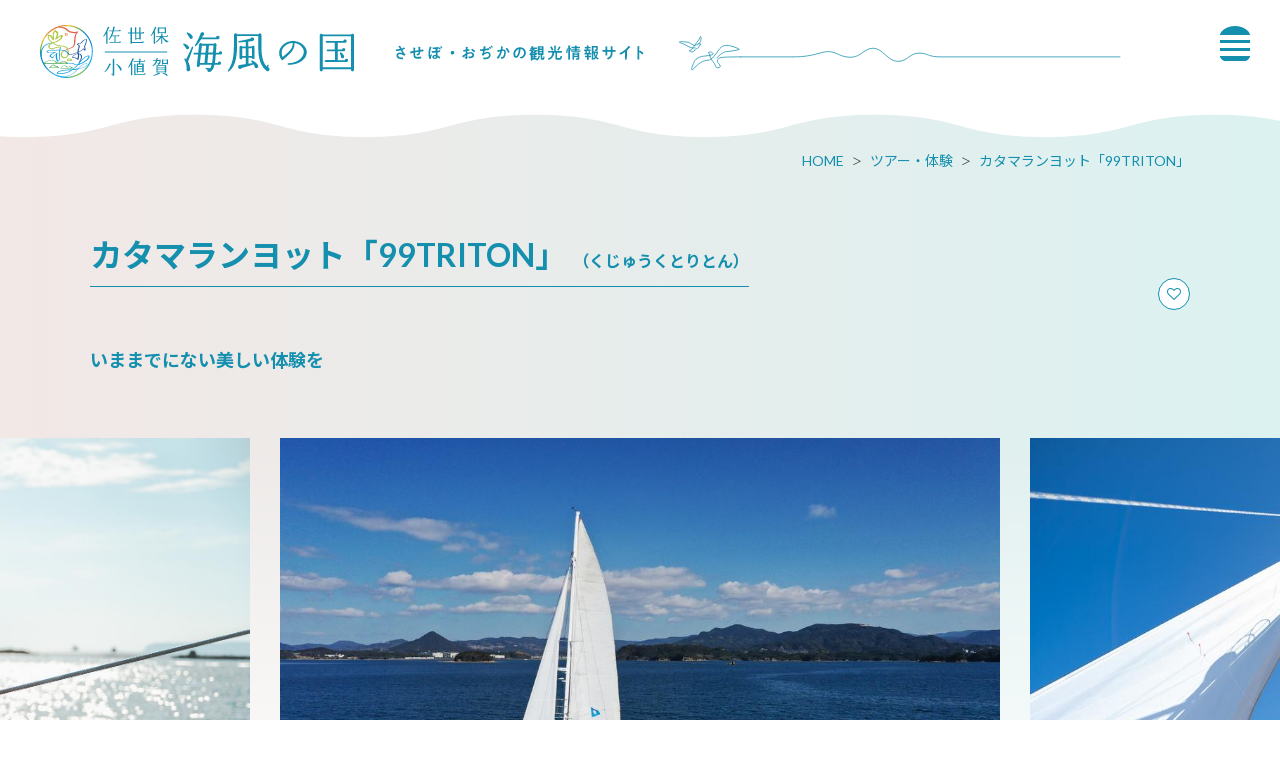

--- FILE ---
content_type: text/html; charset=UTF-8
request_url: https://www.sasebo99.com/tour/65239
body_size: 23751
content:
<!DOCTYPE html>
<html lang="ja">
<head>
<link rel="dns-prefetch" href="//www.sasebo99.com">
<link rel="dns-prefetch" href="//www.googletagmanager.com">
<link rel="dns-prefetch" href="//www.discover-nagasaki.com">
<link rel="dns-prefetch" href="//google.com">
<link rel="dns-prefetch" href="//catamaran.99cruising.jp">
<link rel="dns-prefetch" href="//www.w3.org">
<link rel="dns-prefetch" href="//www.jalan.net">
<link rel="dns-prefetch" href="//www.facebook.com">
<link rel="dns-prefetch" href="//timeline.line.me">
<link rel="dns-prefetch" href="//twitter.com">
<link rel="dns-prefetch" href="//www.instagram.com">
<link rel="dns-prefetch" href="//www.youtube.com">
<link rel="dns-prefetch" href="//use.typekit.net">
    
    <meta charset="utf-8">
    <meta http-equiv="X-UA-Compatible" content="IE=edge">
    <meta name="viewport" content="width=device-width, initial-scale=1">
        <title>カタマランヨット「99TRITON」 | ツアー・体験 | 【公式】佐世保･小値賀 観光/旅行サイト 海風の国観光圏</title>
<meta name="description" content="　お知らせ　

●ドック入りに伴う運休について

ドック入りに伴い、以下の期間が運休となります。&amp;nbsp;

【カタマランヨット「99TRITON」】
期間：2025年1月17日（金）～28日（火）
※期間中は、「九十九島遊覧船パールクィーン」、小型遊覧船「九十九島リラクルーズ」が運航しております。
&amp;nbsp;


カタマランヨット「99TRITON（クジュウクトリトン）」は、二つの船を合わせた「双胴船（そうどうせん）」という形で、安定性に優れているので、小さなお子様からご年配の方まで安心してご乗船いただけます。また、毎月 第1・第3日曜日は船内で寿司を楽しめる特別な食事付クルーズもあります。開放感あふれるデッキとゆったりとした室内で、特別な時間をお過ごしください♪
&amp;nbsp;">
<meta name="keywords" content="">
<link rel="icon" type="image/x-icon" href="https://www.sasebo99.com/images/front/favicon.ico?id=959a326d7511564550e4">
<link rel="shortcut icon" type="image/x-icon" href="https://www.sasebo99.com/images/front/favicon.ico?id=959a326d7511564550e4">
<link rel="apple-touch-icon" href="https://www.sasebo99.com/images/front/apple-touch-icon.png?id=9522b93c3da8464f2958">
<link rel="apple-touch-icon" sizes="57x57" href="https://www.sasebo99.com/images/front/apple-touch-icon-57x57.png?id=68f60a9a41d625a681b9">
<link rel="apple-touch-icon" sizes="60x60" href="https://www.sasebo99.com/images/front/apple-touch-icon-60x60.png?id=f271bb6c89f7836b1782">
<link rel="apple-touch-icon" sizes="72x72" href="https://www.sasebo99.com/images/front/apple-touch-icon-72x72.png?id=e544b5ea8b3812bd6d85">
<link rel="apple-touch-icon" sizes="76x76" href="https://www.sasebo99.com/images/front/apple-touch-icon-76x76.png?id=68f9be6b3f31eb13d718">
<link rel="apple-touch-icon" sizes="114x114" href="https://www.sasebo99.com/images/front/apple-touch-icon-114x114.png?id=1f240e6ad6cb59f51751">
<link rel="apple-touch-icon" sizes="120x120" href="https://www.sasebo99.com/images/front/apple-touch-icon-120x120.png?id=00785af0335addd7c751">
<link rel="apple-touch-icon" sizes="144x144" href="https://www.sasebo99.com/images/front/apple-touch-icon-144x144.png?id=6521b0a78a9c5d562a0f">
<link rel="apple-touch-icon" sizes="152x152" href="https://www.sasebo99.com/images/front/apple-touch-icon-152x152.png?id=5f15f4c738ecac3ad6af">
<link rel="apple-touch-icon" sizes="180x180" href="https://www.sasebo99.com/images/front/apple-touch-icon-180x180.png?id=9522b93c3da8464f2958">
<link rel="canonical" href="https://www.sasebo99.com/tour/65239">
<meta property="og:type" content="website">
<meta property="og:site_name" content="【公式】佐世保･小値賀 観光/旅行ポータルサイト 海風の国観光圏">
<meta property="og:image" content="https://www.sasebo99.com/images/front/ogp.png?id=457575a1b1f96f2f692e">
<meta property="og:title" content="カタマランヨット「99TRITON」">
<meta property="og:description" content="　お知らせ　

●ドック入りに伴う運休について

ドック入りに伴い、以下の期間が運休となります。&amp;nbsp;

【カタマランヨット「99TRITON」】
期間：2025年1月17日（金）～28日（火）
※期間中は、「九十九島遊覧船パールクィーン」、小型遊覧船「九十九島リラクルーズ」が運航しております。
&amp;nbsp;


カタマランヨット「99TRITON（クジュウクトリトン）」は、二つの船を合わせた「双胴船（そうどうせん）」という形で、安定性に優れているので、小さなお子様からご年配の方まで安心してご乗船いただけます。また、毎月 第1・第3日曜日は船内で寿司を楽しめる特別な食事付クルーズもあります。開放感あふれるデッキとゆったりとした室内で、特別な時間をお過ごしください♪
&amp;nbsp;">
<meta property="og:url" content="https://www.sasebo99.com/tour/65239">
    <meta name="format-detection" content="telephone=no">
    
    
    <meta name="csrf-token" content="9R9YpseHpoi3vvIz1WsfYoPMxV14vIBte1h1Ji5w">

    
        <link href="//fonts.googleapis.com/css?family=Lato:400,700|Noto+Sans+JP:400,700" rel="stylesheet">
    <link
        href="//fonts.googleapis.com/css2?family=Montserrat:wght@100;200;300;400;500;600;700;800;900&display=swap"
        rel="stylesheet">
    <link rel="stylesheet" href="//maxcdn.bootstrapcdn.com/font-awesome/4.7.0/css/font-awesome.min.css">
    <link rel="stylesheet" href="https://www.sasebo99.com/css/front.css?id=5641ce5783b05baaa534">
        
    <!-- Google Tag Manager -->
    <script>(function(w,d,s,l,i){w[l]=w[l]||[];w[l].push({'gtm.start':
    new Date().getTime(),event:'gtm.js'});var f=d.getElementsByTagName(s)[0],
    j=d.createElement(s),dl=l!='dataLayer'?'&l='+l:'';j.async=true;j.src=
    'https://www.googletagmanager.com/gtm.js?id='+i+dl;f.parentNode.insertBefore(j,f);
    })(window,document,'script','dataLayer','GTM-WC8BZ67');</script>
    <!-- End Google Tag Manager -->
    
</head>
<body class=" ja">
    
    <!-- Google Tag Manager (noscript) -->
    <noscript><iframe src="https://www.googletagmanager.com/ns.html?id=GTM-WC8BZ67" height="0" width="0" style="display:none;visibility:hidden"></iframe></noscript>
    <!-- End Google Tag Manager (noscript) -->
    
<div id="app" class="app ">
                <header class="l-header  is-lower ">
    <div class="l-header__box">
        <div class="l-header__logo l-header__logo--spn">
            <a href="https://www.sasebo99.com">
                <img
                    class="l-header__logo-image"
                    src="https://www.sasebo99.com/images/front/common/site-logo-spn.svg?id=1910c329a7dffa9004cd"
                    alt="【公式】佐世保･小値賀 観光/旅行ポータルサイト 海風の国観光圏"
                >
            </a>
        </div>
        <div class="l-header__logo l-header__logo--pc">
            <a href="https://www.sasebo99.com">
                <img
                    class="l-header__logo-image"
                    src="https://www.sasebo99.com/images/front/common/site-logo.svg?id=7b2c723c3780edd4007e"
                    alt="【公式】佐世保･小値賀 観光/旅行ポータルサイト 海風の国観光圏"
                >
            </a>
        </div>

        <div class="l-header__logo--fixed">
            <a href="https://www.sasebo99.com">
                <img
                    class="l-header__logo-image"
                    src="https://www.sasebo99.com/images/front/common/site-logo-fix.svg?id=796602d1e14d1ab82263"
                    alt="【公式】佐世保･小値賀 観光/旅行ポータルサイト 海風の国観光圏"
                >
            </a>
        </div>

        <div class="l-header--sub">
            <div>
                <nav class="l-global-navi">
                    <ul class="l-global-navi__list">
                                                    <li class="l-global-navi__item">
                                <a
                                    class="l-global-navi__anchor u-font-size14"
                                    href="https://www.sasebo99.com/feature"
                                >
                                    <span>特集</span>
                                </a>
                            </li>
                                                    <li class="l-global-navi__item">
                                <a
                                    class="l-global-navi__anchor u-font-size14"
                                    href="https://www.sasebo99.com/course"
                                >
                                    <span>モデルコース</span>
                                </a>
                            </li>
                                                    <li class="l-global-navi__item">
                                <a
                                    class="l-global-navi__anchor u-font-size14"
                                    href="https://www.sasebo99.com/spot"
                                >
                                    <span>観光スポット</span>
                                </a>
                            </li>
                                                    <li class="l-global-navi__item">
                                <a
                                    class="l-global-navi__anchor u-font-size14"
                                    href="https://www.sasebo99.com/feature/tour"
                                >
                                    <span>ツアー・体験</span>
                                </a>
                            </li>
                                                    <li class="l-global-navi__item">
                                <a
                                    class="l-global-navi__anchor u-font-size14"
                                    href="https://www.sasebo99.com/gourmet"
                                >
                                    <span>グルメ</span>
                                </a>
                            </li>
                                                    <li class="l-global-navi__item">
                                <a
                                    class="l-global-navi__anchor u-font-size14"
                                    href="https://www.sasebo99.com/event"
                                >
                                    <span>イベント</span>
                                </a>
                            </li>
                                                    <li class="l-global-navi__item">
                                <a
                                    class="l-global-navi__anchor u-font-size14"
                                    href="https://www.sasebo99.com/accommodation"
                                >
                                    <span>宿泊</span>
                                </a>
                            </li>
                                                    <li class="l-global-navi__item">
                                <a
                                    class="l-global-navi__anchor u-font-size14"
                                    href="https://www.sasebo99.com/access"
                                >
                                    <span>アクセス</span>
                                </a>
                            </li>
                                                    <li class="l-global-navi__item">
                                <a
                                    class="l-global-navi__anchor u-font-size14"
                                    href="https://www.sasebo99.com/blog"
                                >
                                    <span>ブログ</span>
                                </a>
                            </li>
                                            </ul>
                </nav>

                                    <div class="l-header--dynamic">
                        <nav class="l-header--dynamic__navi">
                            <ul class="l-header--dynamic__list">
                                                                    <li class="l-header--dynamic__item">
                                        <a
                                            class="l-header--dynamic__anchor u-font-size14"
                                            href="/feature/hajimete"
                                                                                        ga-event-category-slug="front-navigation"
                                            ga-event-slug="front-navigation--16275467502954"
                                        >初めての「海風の国」</a>
                                    </li>
                                                                    <li class="l-header--dynamic__item">
                                        <a
                                            class="l-header--dynamic__anchor u-font-size14"
                                            href="https://www.sasebo99.com/feature/htbabout"
                                                                                        ga-event-category-slug="front-navigation"
                                            ga-event-slug="front-navigation--16275468131877"
                                        >ハウステンボス</a>
                                    </li>
                                                                    <li class="l-header--dynamic__item">
                                        <a
                                            class="l-header--dynamic__anchor u-font-size14"
                                            href="/feature/kujukushima/about"
                                                                                        ga-event-category-slug="front-navigation"
                                            ga-event-slug="front-navigation--16275467785488"
                                        >九十九島</a>
                                    </li>
                                                                    <li class="l-header--dynamic__item">
                                        <a
                                            class="l-header--dynamic__anchor u-font-size14"
                                            href="/feature/sekaiisan"
                                                                                        ga-event-category-slug="front-navigation"
                                            ga-event-slug="front-navigation--16275468308588"
                                        >世界遺産</a>
                                    </li>
                                                                    <li class="l-header--dynamic__item">
                                        <a
                                            class="l-header--dynamic__anchor u-font-size14"
                                            href="/gourmet/burger"
                                                                                        ga-event-category-slug="front-navigation"
                                            ga-event-slug="front-navigation--16275468453652"
                                        >佐世保バーガー</a>
                                    </li>
                                                                    <li class="l-header--dynamic__item">
                                        <a
                                            class="l-header--dynamic__anchor u-font-size14"
                                            href="https://www.sasebo99.com/feature/sasebomap"
                                                                                        ga-event-category-slug="front-navigation"
                                            ga-event-slug="front-navigation--16277893425397"
                                        >デジタルマップ</a>
                                    </li>
                                                                    <li class="l-header--dynamic__item">
                                        <a
                                            class="l-header--dynamic__anchor u-font-size14"
                                            href="/barrier-free"
                                                                                        ga-event-category-slug="front-navigation"
                                            ga-event-slug="front-navigation--17634280731143"
                                        >バリアフリー</a>
                                    </li>
                                                            </ul>
                        </nav>
                    </div>
                            </div>

            <ul class="l-header--sub__list">
                <li class="l-header--sub__item">
                    <a
                        class="l-header--sub__anchor"
                        href="https://www.sasebo99.com/favorite"
                    ><img src="https://www.sasebo99.com/images/front/common/heart-icon.svg" alt="お気に入り"></a>
                </li>

                <li class="l-header--sub__item dropdown">
                    <a
                        class="dropdown-toggle"
                        href="#"
                        role="button"
                        id="dropdownMenuLink"
                        data-toggle="dropdown"
                        aria-haspopup="true"
                        aria-expanded="false"
                    >
                        <img src="https://www.sasebo99.com/images/front/common/globe-icon.svg" alt="Language">
                    </a>
                    <div
                        class="dropdown-menu"
                        aria-labelledby="dropdownMenuLink"
                    >
                        
            <a class="dropdown-item u-font-size14" href="https://www.discover-nagasaki.com/en/featured-topics/about_sasebo" target="_blank">English</a>
            <a class="dropdown-item u-font-size14" href="https://www.discover-nagasaki.com/zh-CN/featured-topics/about_sasebo" target="_blank">中文简体</a>
            <a class="dropdown-item u-font-size14" href="https://www.discover-nagasaki.com/zh-TW/featured-topics/about_sasebo" target="_blank">中文繁體</a>
            <a class="dropdown-item u-font-size14" href="https://www.discover-nagasaki.com/ko/featured-topics/about_sasebo" target="_blank">한국어</a>
                            </div><!-- /.dropdown-menu -->
                </li>

                <li class="l-header--sub__item">
                    <a
                        class="l-header--sub__anchor l-header--sub__anchor-business u-font-size13"
                        href="https://www.sasebo99.com/feature/business"
                    >法人のみなさまへ</a>
                </li>
            </ul>
        </div>
    </div>

    <!-- hamburger menu -->
    <input type="checkbox" class="open-drawer-menu" id="open-drawer-menu">
    <div class="o-drawer-nav type-spn type-lower">
        <label for="open-drawer-menu" class="o-drawer-nav__toggle">
            <div class="o-drawer-nav__toggle--spinner diagonal part-1"></div>
            
            <div class="o-drawer-nav__toggle--spinner diagonal part-2"></div>
        </label>
        <nav id="sidebarMenu" class="o-drawer-nav__box">
            <img src="https://www.sasebo99.com/images/front/common/drawer-logo.svg" alt="佐世保・小値賀 海風の国">

            <div class="hamburger-menu__box-site-search">
                <form
    id="form_cse_697261ec2a17a"
    action="https://google.com/cse"
>
            <input type="hidden" name="cx" value="e82196ca3661725b2"/>
        <input type="hidden" name="ie" value="UTF-8"/>
        <input
        type="text"
        name="q"
        value=""
        placeholder="Google カスタム検索"
        class="hamburger-menu__box-site-search-input"
    >
</form>
<a
    class="hamburger-menu__box-site-search-button"
    href="javascript:form_cse_697261ec2a17a.submit()"
>
    <img
                        src="https://www.sasebo99.com/images/front/common/search-icon.svg?id=4fff27a31ef1d223f062"
                        alt="Google カスタム検索"
                    >
</a>
            </div>

            <ul class="o-drawer-nav__list">
                                    <li class="o-drawer-nav__item">
                        <a
                            class="o-drawer-nav__anchor u-font-size14"
                            href="https://www.sasebo99.com/feature"
                        >特集</a>
                    </li>
                                    <li class="o-drawer-nav__item">
                        <a
                            class="o-drawer-nav__anchor u-font-size14"
                            href="https://www.sasebo99.com/course"
                        >モデルコース</a>
                    </li>
                                    <li class="o-drawer-nav__item">
                        <a
                            class="o-drawer-nav__anchor u-font-size14"
                            href="https://www.sasebo99.com/spot"
                        >観光スポット</a>
                    </li>
                                    <li class="o-drawer-nav__item">
                        <a
                            class="o-drawer-nav__anchor u-font-size14"
                            href="https://www.sasebo99.com/feature/tour"
                        >ツアー・体験</a>
                    </li>
                                    <li class="o-drawer-nav__item">
                        <a
                            class="o-drawer-nav__anchor u-font-size14"
                            href="https://www.sasebo99.com/gourmet"
                        >グルメ</a>
                    </li>
                                    <li class="o-drawer-nav__item">
                        <a
                            class="o-drawer-nav__anchor u-font-size14"
                            href="https://www.sasebo99.com/event"
                        >イベント</a>
                    </li>
                                    <li class="o-drawer-nav__item">
                        <a
                            class="o-drawer-nav__anchor u-font-size14"
                            href="https://www.sasebo99.com/accommodation"
                        >宿泊</a>
                    </li>
                                    <li class="o-drawer-nav__item">
                        <a
                            class="o-drawer-nav__anchor u-font-size14"
                            href="https://www.sasebo99.com/access"
                        >アクセス</a>
                    </li>
                                    <li class="o-drawer-nav__item">
                        <a
                            class="o-drawer-nav__anchor u-font-size14"
                            href="https://www.sasebo99.com/blog"
                        >ブログ</a>
                    </li>
                                <li class="o-drawer-nav__item">
                    <a
                        class="o-drawer-nav__anchor u-font-size14"
                        href="https://www.sasebo99.com/favorite"
                    >お気に入り</a>
                </li>
            </ul>

                            <section>
                    <ul class="o-drawer-nav__list is-dynamic">
                                                    <li class="o-drawer-nav__item">
                                <a
                                    class="o-drawer-nav__anchor u-font-size16"
                                    href="/feature/hajimete"
                                                                        ga-event-category-slug="front-navigation"
                                    ga-event-slug="front-navigation--16275467502954"
                                >
                                    初めての「海風の国」
                                </a>
                            </li>
                                                    <li class="o-drawer-nav__item">
                                <a
                                    class="o-drawer-nav__anchor u-font-size16"
                                    href="https://www.sasebo99.com/feature/htbabout"
                                                                        ga-event-category-slug="front-navigation"
                                    ga-event-slug="front-navigation--16275468131877"
                                >
                                    ハウステンボス
                                </a>
                            </li>
                                                    <li class="o-drawer-nav__item">
                                <a
                                    class="o-drawer-nav__anchor u-font-size16"
                                    href="/feature/kujukushima/about"
                                                                        ga-event-category-slug="front-navigation"
                                    ga-event-slug="front-navigation--16275467785488"
                                >
                                    九十九島
                                </a>
                            </li>
                                                    <li class="o-drawer-nav__item">
                                <a
                                    class="o-drawer-nav__anchor u-font-size16"
                                    href="/feature/sekaiisan"
                                                                        ga-event-category-slug="front-navigation"
                                    ga-event-slug="front-navigation--16275468308588"
                                >
                                    世界遺産
                                </a>
                            </li>
                                                    <li class="o-drawer-nav__item">
                                <a
                                    class="o-drawer-nav__anchor u-font-size16"
                                    href="/gourmet/burger"
                                                                        ga-event-category-slug="front-navigation"
                                    ga-event-slug="front-navigation--16275468453652"
                                >
                                    佐世保バーガー
                                </a>
                            </li>
                                                    <li class="o-drawer-nav__item">
                                <a
                                    class="o-drawer-nav__anchor u-font-size16"
                                    href="https://www.sasebo99.com/feature/sasebomap"
                                                                        ga-event-category-slug="front-navigation"
                                    ga-event-slug="front-navigation--16277893425397"
                                >
                                    デジタルマップ
                                </a>
                            </li>
                                                    <li class="o-drawer-nav__item">
                                <a
                                    class="o-drawer-nav__anchor u-font-size16"
                                    href="/barrier-free"
                                                                        ga-event-category-slug="front-navigation"
                                    ga-event-slug="front-navigation--17634280731143"
                                >
                                    バリアフリー
                                </a>
                            </li>
                                            </ul>
                </section>
            
            <section>
                <ul class="o-drawer-nav__list is-other-menu">
                                            <li class="o-drawer-nav__item">
                            <a
                                class="o-drawer-nav__anchor u-font-size14"
                                href="https://www.sasebo99.com/footer/organization"
                            >
                                組織概要
                            </a>
                        </li>
                                            <li class="o-drawer-nav__item">
                            <a
                                class="o-drawer-nav__anchor u-font-size14"
                                href="https://www.sasebo99.com/footer/site"
                            >
                                当サイトについて
                            </a>
                        </li>
                                            <li class="o-drawer-nav__item">
                            <a
                                class="o-drawer-nav__anchor u-font-size14"
                                href="https://www.sasebo99.com/footer/members"
                            >
                                賛助会員
                            </a>
                        </li>
                                            <li class="o-drawer-nav__item">
                            <a
                                class="o-drawer-nav__anchor u-font-size14"
                                href="https://www.sasebo99.com/pamphlet"
                            >
                                パンフレット
                            </a>
                        </li>
                                            <li class="o-drawer-nav__item">
                            <a
                                class="o-drawer-nav__anchor u-font-size14"
                                href="https://www.sasebo99.com/footer/photo"
                            >
                                写真ダウンロード
                            </a>
                        </li>
                                            <li class="o-drawer-nav__item">
                            <a
                                class="o-drawer-nav__anchor u-font-size14"
                                href="https://www.sasebo99.com/movie"
                            >
                                動画ライブラリー
                            </a>
                        </li>
                                            <li class="o-drawer-nav__item">
                            <a
                                class="o-drawer-nav__anchor u-font-size14"
                                href="https://www.sasebo99.com/link"
                            >
                                リンク集
                            </a>
                        </li>
                                            <li class="o-drawer-nav__item">
                            <a
                                class="o-drawer-nav__anchor u-font-size14"
                                href="https://www.sasebo99.com/form/contact/tourism"
                            >
                                お問い合わせ
                            </a>
                        </li>
                                    </ul>

                <a
                    class="o-button o-button--border-radius mt24 mb40"
                    href="https://www.sasebo99.com/feature/business"
                >法人のみなさまへ</a>
            </section>

            <section class="o-drawer-nav__language">
                <div class="o-drawer-nav__title u-font-size14">
                    Languages                    <img class="ml20" src="https://www.sasebo99.com/images/front/common/globe-icon-white.svg" alt="Language">
                </div>
                <div class="o-drawer-nav__language-box">
                    
            <a class="dropdown-item u-font-size14" href="https://www.discover-nagasaki.com/en/featured-topics/about_sasebo" target="_blank">English</a>
            <a class="dropdown-item u-font-size14" href="https://www.discover-nagasaki.com/zh-CN/featured-topics/about_sasebo" target="_blank">中文简体</a>
            <a class="dropdown-item u-font-size14" href="https://www.discover-nagasaki.com/zh-TW/featured-topics/about_sasebo" target="_blank">中文繁體</a>
            <a class="dropdown-item u-font-size14" href="https://www.discover-nagasaki.com/ko/featured-topics/about_sasebo" target="_blank">한국어</a>
                        </div>
            </section>
        </nav>
    </div>
</header>



<section class="o-header--lower  is-lower ">
    <a href="https://www.sasebo99.com">
        <img src="https://www.sasebo99.com/images/front/common/site-logo-lower.svg" alt="佐世保・小値賀 海風の国 させぼ・おぢかの観光情報サイト">
    </a>
    <img src="https://www.sasebo99.com/images/front/common/lower-header-line.svg" alt="佐世保・小値賀 海風の国 させぼ・おぢかの観光情報サイト">

    <!-- hamburger menu -->
    <input type="checkbox" class="open-drawer-menu" id="open-drawer-menu-low">
    <div class="o-drawer-nav type-lower">
        <label for="open-drawer-menu-low" class="o-drawer-nav__toggle">
            <div class="o-drawer-nav__toggle--spinner diagonal part-1"></div>
            
            <div class="o-drawer-nav__toggle--spinner diagonal part-2"></div>
        </label>
        <nav id="sidebarMenu" class="o-drawer-nav__box">
            <img src="https://www.sasebo99.com/images/front/common/drawer-logo.svg" alt="佐世保・小値賀 海風の国">

            <div class="hamburger-menu__box-site-search">
                <form
    id="form_cse_697261ec2a2d0"
    action="https://google.com/cse"
>
            <input type="hidden" name="cx" value="e82196ca3661725b2"/>
        <input type="hidden" name="ie" value="UTF-8"/>
        <input
        type="text"
        name="q"
        value=""
        placeholder="Google カスタム検索"
        class="hamburger-menu__box-site-search-input"
    >
</form>
<a
    class="hamburger-menu__box-site-search-button"
    href="javascript:form_cse_697261ec2a2d0.submit()"
>
    <img
                        src="https://www.sasebo99.com/images/front/common/search-icon.svg?id=4fff27a31ef1d223f062"
                        alt="Google カスタム検索"
                    >
</a>
            </div>

            <ul class="o-drawer-nav__list">
                                    <li class="o-drawer-nav__item">
                        <a
                            class="o-drawer-nav__anchor u-font-size14"
                            href="https://www.sasebo99.com/feature"
                        >特集</a>
                    </li>
                                    <li class="o-drawer-nav__item">
                        <a
                            class="o-drawer-nav__anchor u-font-size14"
                            href="https://www.sasebo99.com/course"
                        >モデルコース</a>
                    </li>
                                    <li class="o-drawer-nav__item">
                        <a
                            class="o-drawer-nav__anchor u-font-size14"
                            href="https://www.sasebo99.com/spot"
                        >観光スポット</a>
                    </li>
                                    <li class="o-drawer-nav__item">
                        <a
                            class="o-drawer-nav__anchor u-font-size14"
                            href="https://www.sasebo99.com/feature/tour"
                        >ツアー・体験</a>
                    </li>
                                    <li class="o-drawer-nav__item">
                        <a
                            class="o-drawer-nav__anchor u-font-size14"
                            href="https://www.sasebo99.com/gourmet"
                        >グルメ</a>
                    </li>
                                    <li class="o-drawer-nav__item">
                        <a
                            class="o-drawer-nav__anchor u-font-size14"
                            href="https://www.sasebo99.com/event"
                        >イベント</a>
                    </li>
                                    <li class="o-drawer-nav__item">
                        <a
                            class="o-drawer-nav__anchor u-font-size14"
                            href="https://www.sasebo99.com/accommodation"
                        >宿泊</a>
                    </li>
                                    <li class="o-drawer-nav__item">
                        <a
                            class="o-drawer-nav__anchor u-font-size14"
                            href="https://www.sasebo99.com/access"
                        >アクセス</a>
                    </li>
                                    <li class="o-drawer-nav__item">
                        <a
                            class="o-drawer-nav__anchor u-font-size14"
                            href="https://www.sasebo99.com/blog"
                        >ブログ</a>
                    </li>
                                <li class="o-drawer-nav__item">
                    <a
                        class="o-drawer-nav__anchor u-font-size14"
                        href="https://www.sasebo99.com/favorite"
                    >お気に入り</a>
                </li>
            </ul>

                            <section>
                    <ul class="o-drawer-nav__list is-dynamic">
                                                    <li class="o-drawer-nav__item">
                                <a
                                    class="o-drawer-nav__anchor u-font-size16"
                                    href="/feature/hajimete"
                                                                        ga-event-category-slug="front-navigation"
                                    ga-event-slug="front-navigation--16275467502954"
                                >
                                    初めての「海風の国」
                                </a>
                            </li>
                                                    <li class="o-drawer-nav__item">
                                <a
                                    class="o-drawer-nav__anchor u-font-size16"
                                    href="https://www.sasebo99.com/feature/htbabout"
                                                                        ga-event-category-slug="front-navigation"
                                    ga-event-slug="front-navigation--16275468131877"
                                >
                                    ハウステンボス
                                </a>
                            </li>
                                                    <li class="o-drawer-nav__item">
                                <a
                                    class="o-drawer-nav__anchor u-font-size16"
                                    href="/feature/kujukushima/about"
                                                                        ga-event-category-slug="front-navigation"
                                    ga-event-slug="front-navigation--16275467785488"
                                >
                                    九十九島
                                </a>
                            </li>
                                                    <li class="o-drawer-nav__item">
                                <a
                                    class="o-drawer-nav__anchor u-font-size16"
                                    href="/feature/sekaiisan"
                                                                        ga-event-category-slug="front-navigation"
                                    ga-event-slug="front-navigation--16275468308588"
                                >
                                    世界遺産
                                </a>
                            </li>
                                                    <li class="o-drawer-nav__item">
                                <a
                                    class="o-drawer-nav__anchor u-font-size16"
                                    href="/gourmet/burger"
                                                                        ga-event-category-slug="front-navigation"
                                    ga-event-slug="front-navigation--16275468453652"
                                >
                                    佐世保バーガー
                                </a>
                            </li>
                                                    <li class="o-drawer-nav__item">
                                <a
                                    class="o-drawer-nav__anchor u-font-size16"
                                    href="https://www.sasebo99.com/feature/sasebomap"
                                                                        ga-event-category-slug="front-navigation"
                                    ga-event-slug="front-navigation--16277893425397"
                                >
                                    デジタルマップ
                                </a>
                            </li>
                                                    <li class="o-drawer-nav__item">
                                <a
                                    class="o-drawer-nav__anchor u-font-size16"
                                    href="/barrier-free"
                                                                        ga-event-category-slug="front-navigation"
                                    ga-event-slug="front-navigation--17634280731143"
                                >
                                    バリアフリー
                                </a>
                            </li>
                                            </ul>
                </section>
            
            <section>
                <ul class="o-drawer-nav__list is-other-menu">
                                            <li class="o-drawer-nav__item">
                            <a
                                class="o-drawer-nav__anchor u-font-size14"
                                href="https://www.sasebo99.com/footer/organization"
                            >
                                組織概要
                            </a>
                        </li>
                                            <li class="o-drawer-nav__item">
                            <a
                                class="o-drawer-nav__anchor u-font-size14"
                                href="https://www.sasebo99.com/footer/site"
                            >
                                当サイトについて
                            </a>
                        </li>
                                            <li class="o-drawer-nav__item">
                            <a
                                class="o-drawer-nav__anchor u-font-size14"
                                href="https://www.sasebo99.com/footer/members"
                            >
                                賛助会員
                            </a>
                        </li>
                                            <li class="o-drawer-nav__item">
                            <a
                                class="o-drawer-nav__anchor u-font-size14"
                                href="https://www.sasebo99.com/pamphlet"
                            >
                                パンフレット
                            </a>
                        </li>
                                            <li class="o-drawer-nav__item">
                            <a
                                class="o-drawer-nav__anchor u-font-size14"
                                href="https://www.sasebo99.com/footer/photo"
                            >
                                写真ダウンロード
                            </a>
                        </li>
                                            <li class="o-drawer-nav__item">
                            <a
                                class="o-drawer-nav__anchor u-font-size14"
                                href="https://www.sasebo99.com/movie"
                            >
                                動画ライブラリー
                            </a>
                        </li>
                                            <li class="o-drawer-nav__item">
                            <a
                                class="o-drawer-nav__anchor u-font-size14"
                                href="https://www.sasebo99.com/link"
                            >
                                リンク集
                            </a>
                        </li>
                                            <li class="o-drawer-nav__item">
                            <a
                                class="o-drawer-nav__anchor u-font-size14"
                                href="https://www.sasebo99.com/form/contact/tourism"
                            >
                                お問い合わせ
                            </a>
                        </li>
                                    </ul>

                <a
                    class="o-button o-button--border-radius mt24 mb40"
                    href="https://www.sasebo99.com/feature/business"
                >法人のみなさまへ</a>
            </section>

            <section class="o-drawer-nav__language">
                <div class="o-drawer-nav__title u-font-size14">
                    Languages                    <img class="ml20" src="https://www.sasebo99.com/images/front/common/globe-icon-white.svg" alt="Language">
                </div>
                <div class="o-drawer-nav__language-box">
                    
            <a class="dropdown-item u-font-size14" href="https://www.discover-nagasaki.com/en/featured-topics/about_sasebo" target="_blank">English</a>
            <a class="dropdown-item u-font-size14" href="https://www.discover-nagasaki.com/zh-CN/featured-topics/about_sasebo" target="_blank">中文简体</a>
            <a class="dropdown-item u-font-size14" href="https://www.discover-nagasaki.com/zh-TW/featured-topics/about_sasebo" target="_blank">中文繁體</a>
            <a class="dropdown-item u-font-size14" href="https://www.discover-nagasaki.com/ko/featured-topics/about_sasebo" target="_blank">한국어</a>
                        </div>
            </section>
        </nav>
    </div>
</section>

<!-- hamburger menu -->
<input type="checkbox" class="open-drawer-menu" id="open-drawer-menu2">
<div class="o-drawer-nav type-spn">
    <label for="open-drawer-menu2" class="o-drawer-nav__toggle">
        <div class="o-drawer-nav__toggle--spinner diagonal part-1"></div>
        
        <div class="o-drawer-nav__toggle--spinner diagonal part-2"></div>
    </label>
    <nav id="sidebarMenu" class="o-drawer-nav__box">
        <img src="https://www.sasebo99.com/images/front/common/drawer-logo.svg" alt="佐世保・小値賀 海風の国">

        <div class="hamburger-menu__box-site-search">
            <form
    id="form_cse_697261ec2a3eb"
    action="https://google.com/cse"
>
            <input type="hidden" name="cx" value="e82196ca3661725b2"/>
        <input type="hidden" name="ie" value="UTF-8"/>
        <input
        type="text"
        name="q"
        value=""
        placeholder="Google カスタム検索"
        class="hamburger-menu__box-site-search-input"
    >
</form>
<a
    class="hamburger-menu__box-site-search-button"
    href="javascript:form_cse_697261ec2a3eb.submit()"
>
    <img
                    src="https://www.sasebo99.com/images/front/common/search-icon.svg?id=4fff27a31ef1d223f062"
                    alt="Google カスタム検索"
                >
</a>
        </div>

        <ul class="o-drawer-nav__list">
                            <li class="o-drawer-nav__item">
                    <a
                        class="o-drawer-nav__anchor u-font-size14"
                        href="https://www.sasebo99.com/feature"
                    >特集</a>
                </li>
                            <li class="o-drawer-nav__item">
                    <a
                        class="o-drawer-nav__anchor u-font-size14"
                        href="https://www.sasebo99.com/course"
                    >モデルコース</a>
                </li>
                            <li class="o-drawer-nav__item">
                    <a
                        class="o-drawer-nav__anchor u-font-size14"
                        href="https://www.sasebo99.com/spot"
                    >観光スポット</a>
                </li>
                            <li class="o-drawer-nav__item">
                    <a
                        class="o-drawer-nav__anchor u-font-size14"
                        href="https://www.sasebo99.com/feature/tour"
                    >ツアー・体験</a>
                </li>
                            <li class="o-drawer-nav__item">
                    <a
                        class="o-drawer-nav__anchor u-font-size14"
                        href="https://www.sasebo99.com/gourmet"
                    >グルメ</a>
                </li>
                            <li class="o-drawer-nav__item">
                    <a
                        class="o-drawer-nav__anchor u-font-size14"
                        href="https://www.sasebo99.com/event"
                    >イベント</a>
                </li>
                            <li class="o-drawer-nav__item">
                    <a
                        class="o-drawer-nav__anchor u-font-size14"
                        href="https://www.sasebo99.com/accommodation"
                    >宿泊</a>
                </li>
                            <li class="o-drawer-nav__item">
                    <a
                        class="o-drawer-nav__anchor u-font-size14"
                        href="https://www.sasebo99.com/access"
                    >アクセス</a>
                </li>
                            <li class="o-drawer-nav__item">
                    <a
                        class="o-drawer-nav__anchor u-font-size14"
                        href="https://www.sasebo99.com/blog"
                    >ブログ</a>
                </li>
                        <li class="o-drawer-nav__item">
                <a
                    class="o-drawer-nav__anchor u-font-size14"
                    href="https://www.sasebo99.com/favorite"
                >お気に入り</a>
            </li>
        </ul>

                    <section>
                <ul class="o-drawer-nav__list is-dynamic">
                                            <li class="o-drawer-nav__item">
                            <a
                                class="o-drawer-nav__anchor u-font-size16"
                                href="/feature/hajimete"
                                                                ga-event-category-slug="front-navigation"
                                ga-event-slug="front-navigation--16275467502954"
                            >
                                初めての「海風の国」
                            </a>
                        </li>
                                            <li class="o-drawer-nav__item">
                            <a
                                class="o-drawer-nav__anchor u-font-size16"
                                href="https://www.sasebo99.com/feature/htbabout"
                                                                ga-event-category-slug="front-navigation"
                                ga-event-slug="front-navigation--16275468131877"
                            >
                                ハウステンボス
                            </a>
                        </li>
                                            <li class="o-drawer-nav__item">
                            <a
                                class="o-drawer-nav__anchor u-font-size16"
                                href="/feature/kujukushima/about"
                                                                ga-event-category-slug="front-navigation"
                                ga-event-slug="front-navigation--16275467785488"
                            >
                                九十九島
                            </a>
                        </li>
                                            <li class="o-drawer-nav__item">
                            <a
                                class="o-drawer-nav__anchor u-font-size16"
                                href="/feature/sekaiisan"
                                                                ga-event-category-slug="front-navigation"
                                ga-event-slug="front-navigation--16275468308588"
                            >
                                世界遺産
                            </a>
                        </li>
                                            <li class="o-drawer-nav__item">
                            <a
                                class="o-drawer-nav__anchor u-font-size16"
                                href="/gourmet/burger"
                                                                ga-event-category-slug="front-navigation"
                                ga-event-slug="front-navigation--16275468453652"
                            >
                                佐世保バーガー
                            </a>
                        </li>
                                            <li class="o-drawer-nav__item">
                            <a
                                class="o-drawer-nav__anchor u-font-size16"
                                href="https://www.sasebo99.com/feature/sasebomap"
                                                                ga-event-category-slug="front-navigation"
                                ga-event-slug="front-navigation--16277893425397"
                            >
                                デジタルマップ
                            </a>
                        </li>
                                            <li class="o-drawer-nav__item">
                            <a
                                class="o-drawer-nav__anchor u-font-size16"
                                href="/barrier-free"
                                                                ga-event-category-slug="front-navigation"
                                ga-event-slug="front-navigation--17634280731143"
                            >
                                バリアフリー
                            </a>
                        </li>
                                    </ul>
            </section>
        
        <section>
            <ul class="o-drawer-nav__list is-other-menu">
                                    <li class="o-drawer-nav__item">
                        <a
                            class="o-drawer-nav__anchor u-font-size14"
                            href="https://www.sasebo99.com/footer/organization"
                        >
                            組織概要
                        </a>
                    </li>
                                    <li class="o-drawer-nav__item">
                        <a
                            class="o-drawer-nav__anchor u-font-size14"
                            href="https://www.sasebo99.com/footer/site"
                        >
                            当サイトについて
                        </a>
                    </li>
                                    <li class="o-drawer-nav__item">
                        <a
                            class="o-drawer-nav__anchor u-font-size14"
                            href="https://www.sasebo99.com/footer/members"
                        >
                            賛助会員
                        </a>
                    </li>
                                    <li class="o-drawer-nav__item">
                        <a
                            class="o-drawer-nav__anchor u-font-size14"
                            href="https://www.sasebo99.com/pamphlet"
                        >
                            パンフレット
                        </a>
                    </li>
                                    <li class="o-drawer-nav__item">
                        <a
                            class="o-drawer-nav__anchor u-font-size14"
                            href="https://www.sasebo99.com/footer/photo"
                        >
                            写真ダウンロード
                        </a>
                    </li>
                                    <li class="o-drawer-nav__item">
                        <a
                            class="o-drawer-nav__anchor u-font-size14"
                            href="https://www.sasebo99.com/movie"
                        >
                            動画ライブラリー
                        </a>
                    </li>
                                    <li class="o-drawer-nav__item">
                        <a
                            class="o-drawer-nav__anchor u-font-size14"
                            href="https://www.sasebo99.com/link"
                        >
                            リンク集
                        </a>
                    </li>
                                    <li class="o-drawer-nav__item">
                        <a
                            class="o-drawer-nav__anchor u-font-size14"
                            href="https://www.sasebo99.com/form/contact/tourism"
                        >
                            お問い合わせ
                        </a>
                    </li>
                            </ul>

            <a
                class="o-button o-button--border-radius mt24 mb40"
                href="https://www.sasebo99.com/feature/business"
            >法人のみなさまへ</a>
        </section>

        <section class="o-drawer-nav__language">
            <div class="o-drawer-nav__title u-font-size14">
                Languages                <img class="ml20" src="https://www.sasebo99.com/images/front/common/globe-icon-white.svg" alt="Language">
            </div>
            <div class="o-drawer-nav__language-box">
                
            <a class="dropdown-item u-font-size14" href="https://www.discover-nagasaki.com/en/featured-topics/about_sasebo" target="_blank">English</a>
            <a class="dropdown-item u-font-size14" href="https://www.discover-nagasaki.com/zh-CN/featured-topics/about_sasebo" target="_blank">中文简体</a>
            <a class="dropdown-item u-font-size14" href="https://www.discover-nagasaki.com/zh-TW/featured-topics/about_sasebo" target="_blank">中文繁體</a>
            <a class="dropdown-item u-font-size14" href="https://www.discover-nagasaki.com/ko/featured-topics/about_sasebo" target="_blank">한국어</a>
                    </div>
        </section>
    </nav>
</div>
         <section class="o-breadcrumb">
        <div class="u-wave__wrapper">
            <div class="u-wave"></div>
        </div>
        <ul class="o-breadcrumb__list l-contents">
                            <li class="o-breadcrumb__item">
                    <a
                        class="o-breadcrumb__anchor u-font-size14"
                        href="https://www.sasebo99.com"
                    >HOME</a>
                </li>
                            <li class="o-breadcrumb__item">
                    <a
                        class="o-breadcrumb__anchor u-font-size14"
                        href="https://www.sasebo99.com/tour"
                    >ツアー・体験</a>
                </li>
                            <li class="o-breadcrumb__item">
                    <a
                        class="o-breadcrumb__anchor u-font-size14"
                        href="https://www.sasebo99.com/tour/65239"
                    >カタマランヨット「99TRITON」</a>
                </li>
                    </ul>
    </section>

         
    <main class="is-spot-detail">
        <section class="o-heading">
            <div class="o-heading-low-type4__box l-contents pt25 pb25 px20 px0-xl pb40-sm">
                <h1 class="o-heading-low-type4 u-font-size32 clearfix">
                    カタマランヨット「99TRITON」
                                            <span class="u-font-size16">（くじゅうくとりとん）</span>
                                    </h1>

                <h2 class="o-heading-low-type5 u-font-size18">いままでにない美しい体験を</h2>

                <favorite-button-component
                    :tourism-attraction-id="65239"
                    check-url="https://www.sasebo99.com/favorite/check/65239"
                    store-url="https://www.sasebo99.com/favorite"
                    destroy-url="https://www.sasebo99.com/favorite/65239"
                >
                    <template #registered_text>
                        <span class="fa fa-heart"></span>
                        <div class="o-button--want-to-go-caption">お気に入り</div>
                    </template>
                    <template #registered_mouse_over_text>
                        <span class="fa fa-heart"></span>
                        <div class="o-button--want-to-go-caption">解除する</div>
                    </template>
                    <template #unregistered_text>
                        <span class="fa fa-heart-o"></span>
                    </template>
                </favorite-button-component>
            </div>
        </section>

        
                    <section class="o-detail-slider pb40 pb80-sm">
                <ul class="o-detail-slider__list js-detail-slider o-detail-slider-arrow--type01 mb20 mb40-sm">
                                            <li class="o-detail-slider__item">
                            <a class="o-detail-slider__anchor">
                                <div class="u-image-thumbnail--detail">
                                    <img
                                        class="o-detail-slider__image"
                                        srcset="https://www.sasebo99.com/storage/tourism_attractions/65239/responsive_images/JCIglTnx5VSeKvBth5JzGbvhSCjBm9s7juVNu1of__1024_683.jpeg 1024w,https://www.sasebo99.com/storage/tourism_attractions/65239/responsive_images/JCIglTnx5VSeKvBth5JzGbvhSCjBm9s7juVNu1of__716_478.jpeg 716w,https://www.sasebo99.com/storage/tourism_attractions/65239/responsive_images/JCIglTnx5VSeKvBth5JzGbvhSCjBm9s7juVNu1of__599_400.jpeg 599w"
                                        sizes="(max-width: 768px) 100vw, (max-width: 1920px) 1920px"
                                        src="https://www.sasebo99.com/storage/tourism_attractions/65239/responsive_images/JCIglTnx5VSeKvBth5JzGbvhSCjBm9s7juVNu1of__1024_683.jpeg"
                                        alt="カタマランヨット「99TRITON」-0"
                                    >
                                </div>

                                                            </a>
                        </li>
                                            <li class="o-detail-slider__item">
                            <a class="o-detail-slider__anchor">
                                <div class="u-image-thumbnail--detail">
                                    <img
                                        class="o-detail-slider__image"
                                        srcset="https://www.sasebo99.com/storage/tourism_attractions/65239/responsive_images/G6lGjLJyik0sDFSLmoxD4KVCpCro91EfAQ7cjNGh__1024_683.jpeg 1024w,https://www.sasebo99.com/storage/tourism_attractions/65239/responsive_images/G6lGjLJyik0sDFSLmoxD4KVCpCro91EfAQ7cjNGh__716_478.jpeg 716w,https://www.sasebo99.com/storage/tourism_attractions/65239/responsive_images/G6lGjLJyik0sDFSLmoxD4KVCpCro91EfAQ7cjNGh__599_400.jpeg 599w"
                                        sizes="(max-width: 768px) 100vw, (max-width: 1920px) 1920px"
                                        src="https://www.sasebo99.com/storage/tourism_attractions/65239/responsive_images/G6lGjLJyik0sDFSLmoxD4KVCpCro91EfAQ7cjNGh__1024_683.jpeg"
                                        alt="カタマランヨット「99TRITON」-1"
                                    >
                                </div>

                                                            </a>
                        </li>
                                            <li class="o-detail-slider__item">
                            <a class="o-detail-slider__anchor">
                                <div class="u-image-thumbnail--detail">
                                    <img
                                        class="o-detail-slider__image"
                                        srcset="https://www.sasebo99.com/storage/tourism_attractions/65239/responsive_images/dNtiSOO3HWmXAhMfgeqgvRqpRjc3z42CCZ5gJeeA__1024_683.jpeg 1024w,https://www.sasebo99.com/storage/tourism_attractions/65239/responsive_images/dNtiSOO3HWmXAhMfgeqgvRqpRjc3z42CCZ5gJeeA__716_478.jpeg 716w,https://www.sasebo99.com/storage/tourism_attractions/65239/responsive_images/dNtiSOO3HWmXAhMfgeqgvRqpRjc3z42CCZ5gJeeA__599_400.jpeg 599w"
                                        sizes="(max-width: 768px) 100vw, (max-width: 1920px) 1920px"
                                        src="https://www.sasebo99.com/storage/tourism_attractions/65239/responsive_images/dNtiSOO3HWmXAhMfgeqgvRqpRjc3z42CCZ5gJeeA__1024_683.jpeg"
                                        alt="カタマランヨット「99TRITON」-2"
                                    >
                                </div>

                                                            </a>
                        </li>
                                            <li class="o-detail-slider__item">
                            <a class="o-detail-slider__anchor">
                                <div class="u-image-thumbnail--detail">
                                    <img
                                        class="o-detail-slider__image"
                                        srcset="https://www.sasebo99.com/storage/tourism_attractions/65239/responsive_images/VmB6BgHGXaBeOWF8fMV7PEV2BdGBtzxxE1PLUkr6__1024_557.png 1024w,https://www.sasebo99.com/storage/tourism_attractions/65239/responsive_images/VmB6BgHGXaBeOWF8fMV7PEV2BdGBtzxxE1PLUkr6__716_389.png 716w,https://www.sasebo99.com/storage/tourism_attractions/65239/responsive_images/VmB6BgHGXaBeOWF8fMV7PEV2BdGBtzxxE1PLUkr6__599_326.png 599w"
                                        sizes="(max-width: 768px) 100vw, (max-width: 1920px) 1920px"
                                        src="https://www.sasebo99.com/storage/tourism_attractions/65239/responsive_images/VmB6BgHGXaBeOWF8fMV7PEV2BdGBtzxxE1PLUkr6__1024_557.png"
                                        alt="カタマランヨット「99TRITON」-3"
                                    >
                                </div>

                                                            </a>
                        </li>
                                            <li class="o-detail-slider__item">
                            <a class="o-detail-slider__anchor">
                                <div class="u-image-thumbnail--detail">
                                    <img
                                        class="o-detail-slider__image"
                                        srcset="https://www.sasebo99.com/storage/tourism_attractions/65239/responsive_images/APyLLicTCmiXjsGEevPso3FoFP5FqXg0vuPt2oaw__1639_1093.jpeg 1639w,https://www.sasebo99.com/storage/tourism_attractions/65239/responsive_images/APyLLicTCmiXjsGEevPso3FoFP5FqXg0vuPt2oaw__1371_914.jpeg 1371w,https://www.sasebo99.com/storage/tourism_attractions/65239/responsive_images/APyLLicTCmiXjsGEevPso3FoFP5FqXg0vuPt2oaw__1147_765.jpeg 1147w,https://www.sasebo99.com/storage/tourism_attractions/65239/responsive_images/APyLLicTCmiXjsGEevPso3FoFP5FqXg0vuPt2oaw__672_448.jpeg 672w,https://www.sasebo99.com/storage/tourism_attractions/65239/responsive_images/APyLLicTCmiXjsGEevPso3FoFP5FqXg0vuPt2oaw__562_375.jpeg 562w"
                                        sizes="(max-width: 768px) 100vw, (max-width: 1920px) 1920px"
                                        src="https://www.sasebo99.com/storage/tourism_attractions/65239/responsive_images/APyLLicTCmiXjsGEevPso3FoFP5FqXg0vuPt2oaw__1639_1093.jpeg"
                                        alt="カタマランヨット「99TRITON」-4"
                                    >
                                </div>

                                                            </a>
                        </li>
                                            <li class="o-detail-slider__item">
                            <a class="o-detail-slider__anchor">
                                <div class="u-image-thumbnail--detail">
                                    <img
                                        class="o-detail-slider__image"
                                        srcset="https://www.sasebo99.com/storage/tourism_attractions/65239/responsive_images/RV5ElkyIktkHwmUNASB60uImux2LPfpx0TPbIc01__1570_1047.jpeg 1570w,https://www.sasebo99.com/storage/tourism_attractions/65239/responsive_images/RV5ElkyIktkHwmUNASB60uImux2LPfpx0TPbIc01__1099_733.jpeg 1099w,https://www.sasebo99.com/storage/tourism_attractions/65239/responsive_images/RV5ElkyIktkHwmUNASB60uImux2LPfpx0TPbIc01__769_513.jpeg 769w,https://www.sasebo99.com/storage/tourism_attractions/65239/responsive_images/RV5ElkyIktkHwmUNASB60uImux2LPfpx0TPbIc01__538_359.jpeg 538w"
                                        sizes="(max-width: 768px) 100vw, (max-width: 1920px) 1920px"
                                        src="https://www.sasebo99.com/storage/tourism_attractions/65239/responsive_images/RV5ElkyIktkHwmUNASB60uImux2LPfpx0TPbIc01__1570_1047.jpeg"
                                        alt="カタマランヨット「99TRITON」-5"
                                    >
                                </div>

                                                            </a>
                        </li>
                                            <li class="o-detail-slider__item">
                            <a class="o-detail-slider__anchor">
                                <div class="u-image-thumbnail--detail">
                                    <img
                                        class="o-detail-slider__image"
                                        srcset="https://www.sasebo99.com/storage/tourism_attractions/65239/responsive_images/4ReKD0vGjhIvepAtNmUfJy1YrKduO72VoN6oCRwA__1639_1093.jpeg 1639w,https://www.sasebo99.com/storage/tourism_attractions/65239/responsive_images/4ReKD0vGjhIvepAtNmUfJy1YrKduO72VoN6oCRwA__1371_914.jpeg 1371w,https://www.sasebo99.com/storage/tourism_attractions/65239/responsive_images/4ReKD0vGjhIvepAtNmUfJy1YrKduO72VoN6oCRwA__1147_765.jpeg 1147w,https://www.sasebo99.com/storage/tourism_attractions/65239/responsive_images/4ReKD0vGjhIvepAtNmUfJy1YrKduO72VoN6oCRwA__672_448.jpeg 672w,https://www.sasebo99.com/storage/tourism_attractions/65239/responsive_images/4ReKD0vGjhIvepAtNmUfJy1YrKduO72VoN6oCRwA__562_375.jpeg 562w"
                                        sizes="(max-width: 768px) 100vw, (max-width: 1920px) 1920px"
                                        src="https://www.sasebo99.com/storage/tourism_attractions/65239/responsive_images/4ReKD0vGjhIvepAtNmUfJy1YrKduO72VoN6oCRwA__1639_1093.jpeg"
                                        alt="カタマランヨット「99TRITON」-6"
                                    >
                                </div>

                                                            </a>
                        </li>
                                            <li class="o-detail-slider__item">
                            <a class="o-detail-slider__anchor">
                                <div class="u-image-thumbnail--detail">
                                    <img
                                        class="o-detail-slider__image"
                                        srcset="https://www.sasebo99.com/storage/tourism_attractions/65239/responsive_images/NjOyuEzrcWbEwxIJYhDY3v0DBbdkrUV0jhQFRVRY__1400_990.jpeg 1400w,https://www.sasebo99.com/storage/tourism_attractions/65239/responsive_images/NjOyuEzrcWbEwxIJYhDY3v0DBbdkrUV0jhQFRVRY__1171_828.jpeg 1171w,https://www.sasebo99.com/storage/tourism_attractions/65239/responsive_images/NjOyuEzrcWbEwxIJYhDY3v0DBbdkrUV0jhQFRVRY__685_484.jpeg 685w,https://www.sasebo99.com/storage/tourism_attractions/65239/responsive_images/NjOyuEzrcWbEwxIJYhDY3v0DBbdkrUV0jhQFRVRY__573_405.jpeg 573w"
                                        sizes="(max-width: 768px) 100vw, (max-width: 1920px) 1920px"
                                        src="https://www.sasebo99.com/storage/tourism_attractions/65239/responsive_images/NjOyuEzrcWbEwxIJYhDY3v0DBbdkrUV0jhQFRVRY__1400_990.jpeg"
                                        alt="カタマランヨット「99TRITON」-7"
                                    >
                                </div>

                                                            </a>
                        </li>
                                            <li class="o-detail-slider__item">
                            <a class="o-detail-slider__anchor">
                                <div class="u-image-thumbnail--detail">
                                    <img
                                        class="o-detail-slider__image"
                                        srcset="https://www.sasebo99.com/storage/tourism_attractions/65239/responsive_images/bD6iaUzx4PxjuGH1FUD7JkcSr82rGYJQ3C41e3PI__1606_1071.jpeg 1606w,https://www.sasebo99.com/storage/tourism_attractions/65239/responsive_images/bD6iaUzx4PxjuGH1FUD7JkcSr82rGYJQ3C41e3PI__1344_896.jpeg 1344w,https://www.sasebo99.com/storage/tourism_attractions/65239/responsive_images/bD6iaUzx4PxjuGH1FUD7JkcSr82rGYJQ3C41e3PI__1124_749.jpeg 1124w,https://www.sasebo99.com/storage/tourism_attractions/65239/responsive_images/bD6iaUzx4PxjuGH1FUD7JkcSr82rGYJQ3C41e3PI__787_525.jpeg 787w,https://www.sasebo99.com/storage/tourism_attractions/65239/responsive_images/bD6iaUzx4PxjuGH1FUD7JkcSr82rGYJQ3C41e3PI__550_367.jpeg 550w"
                                        sizes="(max-width: 768px) 100vw, (max-width: 1920px) 1920px"
                                        src="https://www.sasebo99.com/storage/tourism_attractions/65239/responsive_images/bD6iaUzx4PxjuGH1FUD7JkcSr82rGYJQ3C41e3PI__1606_1071.jpeg"
                                        alt="カタマランヨット「99TRITON」-8"
                                    >
                                </div>

                                                            </a>
                        </li>
                                            <li class="o-detail-slider__item">
                            <a class="o-detail-slider__anchor">
                                <div class="u-image-thumbnail--detail">
                                    <img
                                        class="o-detail-slider__image"
                                        srcset="https://www.sasebo99.com/storage/tourism_attractions/65239/responsive_images/ipmc88jDiCKVpUuGaizfvoe1q2fkIEo0S9SzbMSu__1658_1105.jpeg 1658w,https://www.sasebo99.com/storage/tourism_attractions/65239/responsive_images/ipmc88jDiCKVpUuGaizfvoe1q2fkIEo0S9SzbMSu__1387_925.jpeg 1387w,https://www.sasebo99.com/storage/tourism_attractions/65239/responsive_images/ipmc88jDiCKVpUuGaizfvoe1q2fkIEo0S9SzbMSu__1160_773.jpeg 1160w,https://www.sasebo99.com/storage/tourism_attractions/65239/responsive_images/ipmc88jDiCKVpUuGaizfvoe1q2fkIEo0S9SzbMSu__679_453.jpeg 679w,https://www.sasebo99.com/storage/tourism_attractions/65239/responsive_images/ipmc88jDiCKVpUuGaizfvoe1q2fkIEo0S9SzbMSu__568_379.jpeg 568w"
                                        sizes="(max-width: 768px) 100vw, (max-width: 1920px) 1920px"
                                        src="https://www.sasebo99.com/storage/tourism_attractions/65239/responsive_images/ipmc88jDiCKVpUuGaizfvoe1q2fkIEo0S9SzbMSu__1658_1105.jpeg"
                                        alt="カタマランヨット「99TRITON」-9"
                                    >
                                </div>

                                                            </a>
                        </li>
                                    </ul>

                <div class="o-detail-slider--gradation"></div>

                                    
                    <ul class="o-detail-slider__list thumbnail-slider js-thumbnail">
                                                    <li class="o-detail-slider__item">
                                <a class="o-detail-slider__anchor">
                                    <div class="u-image-thumbnail--100">
                                        <img
                                            class="o-detail-slider__image"
                                            srcset="https://www.sasebo99.com/storage/tourism_attractions/65239/responsive_images/JCIglTnx5VSeKvBth5JzGbvhSCjBm9s7juVNu1of__1024_683.jpeg 1024w,https://www.sasebo99.com/storage/tourism_attractions/65239/responsive_images/JCIglTnx5VSeKvBth5JzGbvhSCjBm9s7juVNu1of__716_478.jpeg 716w,https://www.sasebo99.com/storage/tourism_attractions/65239/responsive_images/JCIglTnx5VSeKvBth5JzGbvhSCjBm9s7juVNu1of__599_400.jpeg 599w"
                                            sizes="(max-width: 577px) 150px, (max-width: 768px) 100px, (max-width: 1024px) 150px, (max-width: 1280px) 150px, 150px"
                                            src="https://www.sasebo99.com/storage/tourism_attractions/65239/responsive_images/JCIglTnx5VSeKvBth5JzGbvhSCjBm9s7juVNu1of__599_400.jpeg"
                                            alt="カタマランヨット「99TRITON」-0"
                                        >
                                    </div>
                                </a>
                            </li>
                                                    <li class="o-detail-slider__item">
                                <a class="o-detail-slider__anchor">
                                    <div class="u-image-thumbnail--100">
                                        <img
                                            class="o-detail-slider__image"
                                            srcset="https://www.sasebo99.com/storage/tourism_attractions/65239/responsive_images/G6lGjLJyik0sDFSLmoxD4KVCpCro91EfAQ7cjNGh__1024_683.jpeg 1024w,https://www.sasebo99.com/storage/tourism_attractions/65239/responsive_images/G6lGjLJyik0sDFSLmoxD4KVCpCro91EfAQ7cjNGh__716_478.jpeg 716w,https://www.sasebo99.com/storage/tourism_attractions/65239/responsive_images/G6lGjLJyik0sDFSLmoxD4KVCpCro91EfAQ7cjNGh__599_400.jpeg 599w"
                                            sizes="(max-width: 577px) 150px, (max-width: 768px) 100px, (max-width: 1024px) 150px, (max-width: 1280px) 150px, 150px"
                                            src="https://www.sasebo99.com/storage/tourism_attractions/65239/responsive_images/G6lGjLJyik0sDFSLmoxD4KVCpCro91EfAQ7cjNGh__599_400.jpeg"
                                            alt="カタマランヨット「99TRITON」-1"
                                        >
                                    </div>
                                </a>
                            </li>
                                                    <li class="o-detail-slider__item">
                                <a class="o-detail-slider__anchor">
                                    <div class="u-image-thumbnail--100">
                                        <img
                                            class="o-detail-slider__image"
                                            srcset="https://www.sasebo99.com/storage/tourism_attractions/65239/responsive_images/dNtiSOO3HWmXAhMfgeqgvRqpRjc3z42CCZ5gJeeA__1024_683.jpeg 1024w,https://www.sasebo99.com/storage/tourism_attractions/65239/responsive_images/dNtiSOO3HWmXAhMfgeqgvRqpRjc3z42CCZ5gJeeA__716_478.jpeg 716w,https://www.sasebo99.com/storage/tourism_attractions/65239/responsive_images/dNtiSOO3HWmXAhMfgeqgvRqpRjc3z42CCZ5gJeeA__599_400.jpeg 599w"
                                            sizes="(max-width: 577px) 150px, (max-width: 768px) 100px, (max-width: 1024px) 150px, (max-width: 1280px) 150px, 150px"
                                            src="https://www.sasebo99.com/storage/tourism_attractions/65239/responsive_images/dNtiSOO3HWmXAhMfgeqgvRqpRjc3z42CCZ5gJeeA__599_400.jpeg"
                                            alt="カタマランヨット「99TRITON」-2"
                                        >
                                    </div>
                                </a>
                            </li>
                                                    <li class="o-detail-slider__item">
                                <a class="o-detail-slider__anchor">
                                    <div class="u-image-thumbnail--100">
                                        <img
                                            class="o-detail-slider__image"
                                            srcset="https://www.sasebo99.com/storage/tourism_attractions/65239/responsive_images/VmB6BgHGXaBeOWF8fMV7PEV2BdGBtzxxE1PLUkr6__1024_557.png 1024w,https://www.sasebo99.com/storage/tourism_attractions/65239/responsive_images/VmB6BgHGXaBeOWF8fMV7PEV2BdGBtzxxE1PLUkr6__716_389.png 716w,https://www.sasebo99.com/storage/tourism_attractions/65239/responsive_images/VmB6BgHGXaBeOWF8fMV7PEV2BdGBtzxxE1PLUkr6__599_326.png 599w"
                                            sizes="(max-width: 577px) 150px, (max-width: 768px) 100px, (max-width: 1024px) 150px, (max-width: 1280px) 150px, 150px"
                                            src="https://www.sasebo99.com/storage/tourism_attractions/65239/responsive_images/VmB6BgHGXaBeOWF8fMV7PEV2BdGBtzxxE1PLUkr6__599_326.png"
                                            alt="カタマランヨット「99TRITON」-3"
                                        >
                                    </div>
                                </a>
                            </li>
                                                    <li class="o-detail-slider__item">
                                <a class="o-detail-slider__anchor">
                                    <div class="u-image-thumbnail--100">
                                        <img
                                            class="o-detail-slider__image"
                                            srcset="https://www.sasebo99.com/storage/tourism_attractions/65239/responsive_images/APyLLicTCmiXjsGEevPso3FoFP5FqXg0vuPt2oaw__1639_1093.jpeg 1639w,https://www.sasebo99.com/storage/tourism_attractions/65239/responsive_images/APyLLicTCmiXjsGEevPso3FoFP5FqXg0vuPt2oaw__1371_914.jpeg 1371w,https://www.sasebo99.com/storage/tourism_attractions/65239/responsive_images/APyLLicTCmiXjsGEevPso3FoFP5FqXg0vuPt2oaw__1147_765.jpeg 1147w,https://www.sasebo99.com/storage/tourism_attractions/65239/responsive_images/APyLLicTCmiXjsGEevPso3FoFP5FqXg0vuPt2oaw__672_448.jpeg 672w,https://www.sasebo99.com/storage/tourism_attractions/65239/responsive_images/APyLLicTCmiXjsGEevPso3FoFP5FqXg0vuPt2oaw__562_375.jpeg 562w"
                                            sizes="(max-width: 577px) 150px, (max-width: 768px) 100px, (max-width: 1024px) 150px, (max-width: 1280px) 150px, 150px"
                                            src="https://www.sasebo99.com/storage/tourism_attractions/65239/responsive_images/APyLLicTCmiXjsGEevPso3FoFP5FqXg0vuPt2oaw__562_375.jpeg"
                                            alt="カタマランヨット「99TRITON」-4"
                                        >
                                    </div>
                                </a>
                            </li>
                                                    <li class="o-detail-slider__item">
                                <a class="o-detail-slider__anchor">
                                    <div class="u-image-thumbnail--100">
                                        <img
                                            class="o-detail-slider__image"
                                            srcset="https://www.sasebo99.com/storage/tourism_attractions/65239/responsive_images/RV5ElkyIktkHwmUNASB60uImux2LPfpx0TPbIc01__1570_1047.jpeg 1570w,https://www.sasebo99.com/storage/tourism_attractions/65239/responsive_images/RV5ElkyIktkHwmUNASB60uImux2LPfpx0TPbIc01__1099_733.jpeg 1099w,https://www.sasebo99.com/storage/tourism_attractions/65239/responsive_images/RV5ElkyIktkHwmUNASB60uImux2LPfpx0TPbIc01__769_513.jpeg 769w,https://www.sasebo99.com/storage/tourism_attractions/65239/responsive_images/RV5ElkyIktkHwmUNASB60uImux2LPfpx0TPbIc01__538_359.jpeg 538w"
                                            sizes="(max-width: 577px) 150px, (max-width: 768px) 100px, (max-width: 1024px) 150px, (max-width: 1280px) 150px, 150px"
                                            src="https://www.sasebo99.com/storage/tourism_attractions/65239/responsive_images/RV5ElkyIktkHwmUNASB60uImux2LPfpx0TPbIc01__538_359.jpeg"
                                            alt="カタマランヨット「99TRITON」-5"
                                        >
                                    </div>
                                </a>
                            </li>
                                                    <li class="o-detail-slider__item">
                                <a class="o-detail-slider__anchor">
                                    <div class="u-image-thumbnail--100">
                                        <img
                                            class="o-detail-slider__image"
                                            srcset="https://www.sasebo99.com/storage/tourism_attractions/65239/responsive_images/4ReKD0vGjhIvepAtNmUfJy1YrKduO72VoN6oCRwA__1639_1093.jpeg 1639w,https://www.sasebo99.com/storage/tourism_attractions/65239/responsive_images/4ReKD0vGjhIvepAtNmUfJy1YrKduO72VoN6oCRwA__1371_914.jpeg 1371w,https://www.sasebo99.com/storage/tourism_attractions/65239/responsive_images/4ReKD0vGjhIvepAtNmUfJy1YrKduO72VoN6oCRwA__1147_765.jpeg 1147w,https://www.sasebo99.com/storage/tourism_attractions/65239/responsive_images/4ReKD0vGjhIvepAtNmUfJy1YrKduO72VoN6oCRwA__672_448.jpeg 672w,https://www.sasebo99.com/storage/tourism_attractions/65239/responsive_images/4ReKD0vGjhIvepAtNmUfJy1YrKduO72VoN6oCRwA__562_375.jpeg 562w"
                                            sizes="(max-width: 577px) 150px, (max-width: 768px) 100px, (max-width: 1024px) 150px, (max-width: 1280px) 150px, 150px"
                                            src="https://www.sasebo99.com/storage/tourism_attractions/65239/responsive_images/4ReKD0vGjhIvepAtNmUfJy1YrKduO72VoN6oCRwA__562_375.jpeg"
                                            alt="カタマランヨット「99TRITON」-6"
                                        >
                                    </div>
                                </a>
                            </li>
                                                    <li class="o-detail-slider__item">
                                <a class="o-detail-slider__anchor">
                                    <div class="u-image-thumbnail--100">
                                        <img
                                            class="o-detail-slider__image"
                                            srcset="https://www.sasebo99.com/storage/tourism_attractions/65239/responsive_images/NjOyuEzrcWbEwxIJYhDY3v0DBbdkrUV0jhQFRVRY__1400_990.jpeg 1400w,https://www.sasebo99.com/storage/tourism_attractions/65239/responsive_images/NjOyuEzrcWbEwxIJYhDY3v0DBbdkrUV0jhQFRVRY__1171_828.jpeg 1171w,https://www.sasebo99.com/storage/tourism_attractions/65239/responsive_images/NjOyuEzrcWbEwxIJYhDY3v0DBbdkrUV0jhQFRVRY__685_484.jpeg 685w,https://www.sasebo99.com/storage/tourism_attractions/65239/responsive_images/NjOyuEzrcWbEwxIJYhDY3v0DBbdkrUV0jhQFRVRY__573_405.jpeg 573w"
                                            sizes="(max-width: 577px) 150px, (max-width: 768px) 100px, (max-width: 1024px) 150px, (max-width: 1280px) 150px, 150px"
                                            src="https://www.sasebo99.com/storage/tourism_attractions/65239/responsive_images/NjOyuEzrcWbEwxIJYhDY3v0DBbdkrUV0jhQFRVRY__573_405.jpeg"
                                            alt="カタマランヨット「99TRITON」-7"
                                        >
                                    </div>
                                </a>
                            </li>
                                                    <li class="o-detail-slider__item">
                                <a class="o-detail-slider__anchor">
                                    <div class="u-image-thumbnail--100">
                                        <img
                                            class="o-detail-slider__image"
                                            srcset="https://www.sasebo99.com/storage/tourism_attractions/65239/responsive_images/bD6iaUzx4PxjuGH1FUD7JkcSr82rGYJQ3C41e3PI__1606_1071.jpeg 1606w,https://www.sasebo99.com/storage/tourism_attractions/65239/responsive_images/bD6iaUzx4PxjuGH1FUD7JkcSr82rGYJQ3C41e3PI__1344_896.jpeg 1344w,https://www.sasebo99.com/storage/tourism_attractions/65239/responsive_images/bD6iaUzx4PxjuGH1FUD7JkcSr82rGYJQ3C41e3PI__1124_749.jpeg 1124w,https://www.sasebo99.com/storage/tourism_attractions/65239/responsive_images/bD6iaUzx4PxjuGH1FUD7JkcSr82rGYJQ3C41e3PI__787_525.jpeg 787w,https://www.sasebo99.com/storage/tourism_attractions/65239/responsive_images/bD6iaUzx4PxjuGH1FUD7JkcSr82rGYJQ3C41e3PI__550_367.jpeg 550w"
                                            sizes="(max-width: 577px) 150px, (max-width: 768px) 100px, (max-width: 1024px) 150px, (max-width: 1280px) 150px, 150px"
                                            src="https://www.sasebo99.com/storage/tourism_attractions/65239/responsive_images/bD6iaUzx4PxjuGH1FUD7JkcSr82rGYJQ3C41e3PI__550_367.jpeg"
                                            alt="カタマランヨット「99TRITON」-8"
                                        >
                                    </div>
                                </a>
                            </li>
                                                    <li class="o-detail-slider__item">
                                <a class="o-detail-slider__anchor">
                                    <div class="u-image-thumbnail--100">
                                        <img
                                            class="o-detail-slider__image"
                                            srcset="https://www.sasebo99.com/storage/tourism_attractions/65239/responsive_images/ipmc88jDiCKVpUuGaizfvoe1q2fkIEo0S9SzbMSu__1658_1105.jpeg 1658w,https://www.sasebo99.com/storage/tourism_attractions/65239/responsive_images/ipmc88jDiCKVpUuGaizfvoe1q2fkIEo0S9SzbMSu__1387_925.jpeg 1387w,https://www.sasebo99.com/storage/tourism_attractions/65239/responsive_images/ipmc88jDiCKVpUuGaizfvoe1q2fkIEo0S9SzbMSu__1160_773.jpeg 1160w,https://www.sasebo99.com/storage/tourism_attractions/65239/responsive_images/ipmc88jDiCKVpUuGaizfvoe1q2fkIEo0S9SzbMSu__679_453.jpeg 679w,https://www.sasebo99.com/storage/tourism_attractions/65239/responsive_images/ipmc88jDiCKVpUuGaizfvoe1q2fkIEo0S9SzbMSu__568_379.jpeg 568w"
                                            sizes="(max-width: 577px) 150px, (max-width: 768px) 100px, (max-width: 1024px) 150px, (max-width: 1280px) 150px, 150px"
                                            src="https://www.sasebo99.com/storage/tourism_attractions/65239/responsive_images/ipmc88jDiCKVpUuGaizfvoe1q2fkIEo0S9SzbMSu__568_379.jpeg"
                                            alt="カタマランヨット「99TRITON」-9"
                                        >
                                    </div>
                                </a>
                            </li>
                                            </ul>
                            </section>
        
        
        <section class="o-detail-contents l-contents mb25 mb35-lg px15 px30-lg px0-xl u-zindex-control">
            <h2 class="o-detail-contents__description o-free-html u-font-size15 mb40 mb80-sm"><div style="margin:0em ;display:inline-block;position:relative;top:3px;padding:0 .5em;height:1.5em;line-height:1.5em;color:#ffffff;background:#ff3333;font-weight:bold;text-align:center;border-radius:5px 5px 0 0;">　お知らせ　</div>

<div style="background:rgba(255,255,255,0);border:solid 3px #ff3333;border-radius:0 5px 5px;padding:20px;font-size: 100%;"><strong>●ドック入りに伴う運休について</strong><br />
<br />
ドック入りに伴い、以下の期間が運休となります。&nbsp;<br />
<br />
【カタマランヨット「99TRITON」】<br />
期間：2025年1月17日（金）～28日（火）<br />
※期間中は、「<a href="https://www.sasebo99.com/spot/261"><span style="color:#2980b9;">九十九島遊覧船パールクィーン</span></a>」、小型遊覧船「<a href="https://www.sasebo99.com/tour/100020"><span style="color:#2980b9;">九十九島リラクルーズ</span></a>」が運航しております。</div>
&nbsp;

<p><br />
カタマランヨット「99TRITON（クジュウクトリトン）」は、二つの船を合わせた「双胴船（そうどうせん）」という形で、安定性に優れているので、小さなお子様からご年配の方まで安心してご乗船いただけます。また、毎月 第1・第3日曜日は船内で寿司を楽しめる特別な食事付クルーズもあります。開放感あふれるデッキとゆったりとした室内で、特別な時間をお過ごしください♪<br />
&nbsp;</p></h2>
        </section>

        
        <section class="o-detail-contents__tag-box">
                            <dl class="o-detail-contents__list l-contents mb15">
                    <dt class="mb16 u-font-size16">エリア</dt>
                    <dd class="d-flex align-items-center justify-content-start flex-wrap">
                                                    <a
                                class="o-button o-button--category-tag u-font-size14"
                                href="https://www.sasebo99.com/tour?rta%5B0%5D=3"
                            >九十九島南部</a>
                                            </dd>
                </dl>
                                        <dl class="o-detail-contents__list l-contents mb15">
                    <dt class="mb16 u-font-size16">テーマ</dt>
                    <dd class="d-flex align-items-center justify-content-start flex-wrap">
                                                    <a
                                class="o-button o-button--category-tag u-font-size14"
                                href="https://www.sasebo99.com/tour?rtc%5B0%5D=18"
                            >アウトドア・アクティビティ</a>
                                                    <a
                                class="o-button o-button--category-tag u-font-size14"
                                href="https://www.sasebo99.com/tour?rtc%5B0%5D=22"
                            >クルーズ・クルージング</a>
                                                    <a
                                class="o-button o-button--category-tag u-font-size14"
                                href="https://www.sasebo99.com/tour?rtc%5B0%5D=24"
                            >船でめぐる</a>
                                            </dd>
                </dl>
                                                    <dl class="o-detail-contents__list l-contents mb15">
                    <dt class="mb16 u-font-size16">旅のテーマ</dt>
                    <dd class="d-flex align-items-center justify-content-start flex-wrap">
                                                    <a
                                class="o-button o-button--category-tag u-font-size14"
                                href="https://www.sasebo99.com/theme/goldenweek"
                            >ゴールデンウィークにおすすめ</a>
                                            </dd>
                </dl>
                    </section>

        
                    <section class="mt40 mt80-sm">
                <div class="o-heading--detail__box is-right">
                    <h2 class="o-heading--detail mb15">Movie</h2>
                </div>
                <div class="o-detail-contents--movie l-contents--w720 px15 px0-lg mx-auto mb20 mb40-sm">
                    <div class="o-detail-contents--movie-thumbnail">
                        <iframe
                            class="o-detail-contents--movie__frame"
                            src="//www.youtube.com/embed/dpDDSmU5TXQ"
                            frameborder="0"
                            allow="accelerometer; autoplay; encrypted-media; gyroscope; picture-in-picture"
                            allowfullscreen
                        ></iframe>
                    </div>
                </div>
            </section>
        
        
        
        
        
        
                    <div class="o-detail-contents--basic-info mt20 mt40-sm">
                <div class="o-heading--detail__box is-left">
                    <h2 class="o-heading--detail l-contents">More Information</h2>
                </div>
                <p class="o-heading--detail-sub mb20 mb40-sm u-font-size16">基本情報</p>
                <table class="o-detail-contents__table l-contents--w1000">
                                            <tr>
                            <th class="u-font-size16">住所</th>
                            <td class="u-font-size16">〒858-0922　長崎県佐世保市鹿子前町1008</td>
                        </tr>
                                            <tr>
                            <th class="u-font-size16">電話番号</th>
                            <td class="u-font-size16"><a href="tel:0956-28-1999">0956-28-1999</a>（九十九島遊覧船事務所）</td>
                        </tr>
                                            <tr>
                            <th class="u-font-size16">駐車場</th>
                            <td class="u-font-size16">あり（乗用車700台／大型バス18台）</td>
                        </tr>
                                            <tr>
                            <th class="u-font-size16">交通アクセス</th>
                            <td class="u-font-size16">＜車＞JR佐世保駅から約15分。西九州自動車道佐世保中央ICから約7分。<br>
＜バス＞佐世保駅前から「パールシーリゾート・九十九島水族館」行で約25分、終点下車後すぐ。</td>
                        </tr>
                                            <tr>
                            <th class="u-font-size16">ウェブサイト</th>
                            <td class="u-font-size16"><a href="https://catamaran.99cruising.jp/" target="_blank" rel="noopener"><svg class="mr5" xmlns="http://www.w3.org/2000/svg" width="18" height="18" overflow="visible"><g fill="#1D9BC3"><path d="M17 1v12H5V1h12m1-1H4v14h14V0zM1 5H0v13h1V5z"/><path d="M13 17H0v1h13v-1z"/></g></svg>公式サイトはこちら</a><br><a href="https://www.jalan.net/kankou/spt_42202cc3360048409/activity/l000054109/?showplan=ichiran_guide" target="_blank" rel="noopener"><svg class="mr5" xmlns="http://www.w3.org/2000/svg" width="18" height="18" overflow="visible"><g fill="#1D9BC3"><path d="M17 1v12H5V1h12m1-1H4v14h14V0zM1 5H0v13h1V5z"/><path d="M13 17H0v1h13v-1z"/></g></svg>寿司ランチ付きクルーズのご予約はこちら</a></td>
                        </tr>
                                    </table>
            </div>
                    <div class="o-detail-contents--basic-info mt20 mt40-sm">
                <div class="o-heading--detail__box is-left">
                    <h2 class="o-heading--detail l-contents">More Information</h2>
                </div>
                <p class="o-heading--detail-sub mb20 mb40-sm u-font-size16">ツアー・体験情報</p>
                <table class="o-detail-contents__table l-contents--w1000">
                                            <tr>
                            <th class="u-font-size16">所要時間</th>
                            <td class="u-font-size16">約1時間</td>
                        </tr>
                                            <tr>
                            <th class="u-font-size16">催行日</th>
                            <td class="u-font-size16">【通常便】<br>
4月～6月⇒土日祝運航<br>
7月～8月⇒毎日運航<br>
9月～11月⇒土日祝運航<br>
12月～3月⇒毎日運航<br>
※10名乗りのヨットセーリングに変更する場合がありますので、詳しくは九十九島遊覧船事務所（TEL：0956-28-1999）へお問い合わせください。</td>
                        </tr>
                                            <tr>
                            <th class="u-font-size16">料金</th>
                            <td class="u-font-size16">【通常便】<br>
大人（高校生以上）3,000円<br>
小人（4才〜中学生）1,500円</td>
                        </tr>
                                            <tr>
                            <th class="u-font-size16">お支払い</th>
                            <td class="u-font-size16">現金・クレジットカード</td>
                        </tr>
                                            <tr>
                            <th class="u-font-size16">開始時間</th>
                            <td class="u-font-size16">【通常便】<br>
9：50頃、11：10頃、12：30頃、13：50頃、15：10頃、16：30頃<br>
※11月～2月の16：30頃は運休<br>
●食事付きクルーズ運航日は運休の便もございますので事前にご確認ください。<br>
●受付終了は各出航予定時刻の15分前です。</td>
                        </tr>
                                            <tr>
                            <th class="u-font-size16">定員</th>
                            <td class="u-font-size16">最大30名</td>
                        </tr>
                                            <tr>
                            <th class="u-font-size16">備考</th>
                            <td class="u-font-size16">●一般料金で発行された海きららもしくは森きららチケット提示で割引有り。<br>
●障害手帳の提示により割引有り。</td>
                        </tr>
                                    </table>
            </div>
        
        
        <div class="o-sns-icon__box l-contents--w300 my28 my56-sm">
    <h3 class="o-sns-icon__box-title u-font-size14">SNSに送る</h3>
    <ul class="o-sns-icon-detail__list">
        <li class="o-sns-icon-detail__item mr20 mr45-sm">
            <div id="fb-root"></div>
            <div
                class="fb-share-button"
                data-href="https://www.sasebo99.com/tour/65239"
                data-layout="button_count"
                data-size="small"
            >
                <a
                    class="fb-xfbml-parse-ignore o-sns-icon-detail__anchor o-sns-icon-detail__anchor--facebook"
                    href="https://www.facebook.com/sharer/sharer.php?u=https%3A%2F%2Fwww.sasebo99.com%2Ftour%2F65239"
                    target="_blank" rel="noopener external"
                >
                    <span class="fa fa-facebook"></span>
                </a>
            </div>
        </li>

        <li class="o-sns-icon-detail__item mr20 mr45-sm">
            <a
                href="//twitter.com/share?url=https://www.sasebo99.com/tour/65239"
                class="twitter-share-button o-sns-icon-detail__anchor o-sns-icon-detail__anchor--twitter"
                data-text=""
                data-url="https://www.sasebo99.com/tour/65239"
                data-lang="ja"
                target="_blank"
            >
                <span class="fa fa-twitter"></span>
            </a>
        </li>

        
        <li class="o-sns-icon-detail__item">
            <a
                class="line-it-button o-sns-icon-detail__anchor o-sns-icon-detail__anchor--line"
                href="https://timeline.line.me/social-plugin/share?url=https%3A%2F%2Fwww.sasebo99.com%2Ftour%2F65239"
            >
                <img src="https://www.sasebo99.com/images/front/detail/line-icon.svg?id=6d2cbfac4ba87e23fab0">
            </a>
        </li>
    </ul>
</div>


        
        
        
                    <section class="mb30 mb60-lg">
                <detail-map-marker-component
                    class="o-detail-contents--map"
                    embed-url="//www.google.com/maps/embed/v1/place?region=JP&amp;key=AIzaSyCoi--wafUf4wkUWjpoIIu0uqiYlhwJ8ns&amp;language=ja&amp;q=33.1613461,129.6790902"
                    api-url="//maps.googleapis.com/maps/api/js?region=JP&amp;key=AIzaSyCoi--wafUf4wkUWjpoIIu0uqiYlhwJ8ns&amp;language=ja"
                ></detail-map-marker-component>
            </section>
        
        
        
        
        <section class="px15 px30-lg">
                                                <h2 class="o-heading--detail-topics l-contents pl20 mb25 u-font-size24">
                        <span class="fa fa-map-marker mr15"></span>このスポットから近い観光スポット
                    </h2>
                    <ul class="o-detail-slider o-detail-slider__list topics-slider l-contents js-topics-slider mb40 mb80-sm">
                            <li class="o-detail-slider__item">
            <a class="o-detail-slider__anchor"
                              href="https://www.sasebo99.com/spot/291"
                            >
                <div
                    class="u-image-thumbnail--70 mb10"
                >
                    <img class="o-detail-slider__image"
                         srcset="https://www.sasebo99.com/storage/tourism_attractions/291/responsive_images/kHX4Sbwrb48zenyROSlNm5Vi5j9QjnSRvwAE62bU__1639_1229.jpeg 1639w,https://www.sasebo99.com/storage/tourism_attractions/291/responsive_images/kHX4Sbwrb48zenyROSlNm5Vi5j9QjnSRvwAE62bU__1371_1028.jpeg 1371w,https://www.sasebo99.com/storage/tourism_attractions/291/responsive_images/kHX4Sbwrb48zenyROSlNm5Vi5j9QjnSRvwAE62bU__1147_860.jpeg 1147w,https://www.sasebo99.com/storage/tourism_attractions/291/responsive_images/kHX4Sbwrb48zenyROSlNm5Vi5j9QjnSRvwAE62bU__672_504.jpeg 672w,https://www.sasebo99.com/storage/tourism_attractions/291/responsive_images/kHX4Sbwrb48zenyROSlNm5Vi5j9QjnSRvwAE62bU__562_422.jpeg 562w"
                         sizes="(max-width: 577px) 200px, (max-width: 768px) 200px, (max-width: 1024px) 250px, (max-width: 1280px) 300px, 300px"
                         src="https://www.sasebo99.com/storage/tourism_attractions/291/responsive_images/kHX4Sbwrb48zenyROSlNm5Vi5j9QjnSRvwAE62bU__1639_1229.jpeg"
                         alt="九十九島水族館海きらら-1"
                    >
                </div>
                <h3 class="o-detail-contents__title u-font-size16 font-weight-normal">九十九島水族館海きらら</h3>
            </a>
        </li>
                            <li class="o-detail-slider__item">
            <a class="o-detail-slider__anchor"
                              href="https://www.sasebo99.com/spot/261"
                            >
                <div
                    class="u-image-thumbnail--70 mb10"
                >
                    <img class="o-detail-slider__image"
                         srcset="https://www.sasebo99.com/storage/tourism_attractions/261/responsive_images/6lO2Ak8pB6lpdOAROiSGnlCnDPjCSDPpqI8KKlUD__823_545.jpeg 823w,https://www.sasebo99.com/storage/tourism_attractions/261/responsive_images/6lO2Ak8pB6lpdOAROiSGnlCnDPjCSDPpqI8KKlUD__688_456.jpeg 688w,https://www.sasebo99.com/storage/tourism_attractions/261/responsive_images/6lO2Ak8pB6lpdOAROiSGnlCnDPjCSDPpqI8KKlUD__576_381.jpeg 576w"
                         sizes="(max-width: 577px) 200px, (max-width: 768px) 200px, (max-width: 1024px) 250px, (max-width: 1280px) 300px, 300px"
                         src="https://www.sasebo99.com/storage/tourism_attractions/261/responsive_images/6lO2Ak8pB6lpdOAROiSGnlCnDPjCSDPpqI8KKlUD__823_545.jpeg"
                         alt="【九十九島遊覧船】パールクィーン-1"
                    >
                </div>
                <h3 class="o-detail-contents__title u-font-size16 font-weight-normal">【九十九島遊覧船】パールクィーン</h3>
            </a>
        </li>
                            <li class="o-detail-slider__item">
            <a class="o-detail-slider__anchor"
                              href="https://www.sasebo99.com/spot/258"
                            >
                <div
                    class="u-image-thumbnail--70 mb10"
                >
                    <img class="o-detail-slider__image"
                         srcset="https://www.sasebo99.com/storage/tourism_attractions/258/responsive_images/rTDLXCmugAkNXxgonIKPY6LnLLHtNQIWW3v0Uzmg__1024_683.jpeg 1024w,https://www.sasebo99.com/storage/tourism_attractions/258/responsive_images/rTDLXCmugAkNXxgonIKPY6LnLLHtNQIWW3v0Uzmg__716_478.jpeg 716w,https://www.sasebo99.com/storage/tourism_attractions/258/responsive_images/rTDLXCmugAkNXxgonIKPY6LnLLHtNQIWW3v0Uzmg__599_400.jpeg 599w"
                         sizes="(max-width: 577px) 200px, (max-width: 768px) 200px, (max-width: 1024px) 250px, (max-width: 1280px) 300px, 300px"
                         src="https://www.sasebo99.com/storage/tourism_attractions/258/responsive_images/rTDLXCmugAkNXxgonIKPY6LnLLHtNQIWW3v0Uzmg__1024_683.jpeg"
                         alt="九十九島パールシーリゾート-1"
                    >
                </div>
                <h3 class="o-detail-contents__title u-font-size16 font-weight-normal">九十九島パールシーリゾート</h3>
            </a>
        </li>
                            <li class="o-detail-slider__item">
            <a class="o-detail-slider__anchor"
                              href="https://www.sasebo99.com/spot/100175"
                            >
                <div
                    class="u-image-thumbnail--70 mb10"
                >
                    <img class="o-detail-slider__image"
                         srcset="https://www.sasebo99.com/storage/tourism_attractions/100175/responsive_images/qzX3FGdDtFtCldcVMktSQn6WN4iszdRooxUf3i0T__800_600.jpeg 800w,https://www.sasebo99.com/storage/tourism_attractions/100175/responsive_images/qzX3FGdDtFtCldcVMktSQn6WN4iszdRooxUf3i0T__560_420.jpeg 560w"
                         sizes="(max-width: 577px) 200px, (max-width: 768px) 200px, (max-width: 1024px) 250px, (max-width: 1280px) 300px, 300px"
                         src="https://www.sasebo99.com/storage/tourism_attractions/100175/responsive_images/qzX3FGdDtFtCldcVMktSQn6WN4iszdRooxUf3i0T__800_600.jpeg"
                         alt="西海国立公園九十九島ビジターセンター-1"
                    >
                </div>
                <h3 class="o-detail-contents__title u-font-size16 font-weight-normal">西海国立公園九十九島ビジターセンター</h3>
            </a>
        </li>
                            <li class="o-detail-slider__item">
            <a class="o-detail-slider__anchor"
                              href="https://www.sasebo99.com/spot/61531"
                            >
                <div
                    class="u-image-thumbnail--70 mb10"
                >
                    <img class="o-detail-slider__image"
                         srcset="https://www.sasebo99.com/storage/tourism_attractions/61531/responsive_images/bNBn6CHMdywRTSxQFNJItKIazNA0I9DSgQFnaK1l__1597_1065.jpeg 1597w,https://www.sasebo99.com/storage/tourism_attractions/61531/responsive_images/bNBn6CHMdywRTSxQFNJItKIazNA0I9DSgQFnaK1l__1118_746.jpeg 1118w,https://www.sasebo99.com/storage/tourism_attractions/61531/responsive_images/bNBn6CHMdywRTSxQFNJItKIazNA0I9DSgQFnaK1l__782_522.jpeg 782w,https://www.sasebo99.com/storage/tourism_attractions/61531/responsive_images/bNBn6CHMdywRTSxQFNJItKIazNA0I9DSgQFnaK1l__547_365.jpeg 547w"
                         sizes="(max-width: 577px) 200px, (max-width: 768px) 200px, (max-width: 1024px) 250px, (max-width: 1280px) 300px, 300px"
                         src="https://www.sasebo99.com/storage/tourism_attractions/61531/responsive_images/bNBn6CHMdywRTSxQFNJItKIazNA0I9DSgQFnaK1l__1597_1065.jpeg"
                         alt="ホテルフラッグス佐世保九十九島　the BEKKAN-1"
                    >
                </div>
                <h3 class="o-detail-contents__title u-font-size16 font-weight-normal">ホテルフラッグス佐世保九十九島　the BEKKAN</h3>
            </a>
        </li>
                            <li class="o-detail-slider__item">
            <a class="o-detail-slider__anchor"
                              href="https://www.sasebo99.com/spot/60417"
                            >
                <div
                    class="u-image-thumbnail--70 mb10"
                >
                    <img class="o-detail-slider__image"
                         srcset="https://www.sasebo99.com/storage/tourism_attractions/60417/responsive_images/XrDHaQBoH2JIy2VgKLwwmcoIYBNa4b9giKUACJhn__475_356.jpeg 475w"
                         sizes="(max-width: 577px) 200px, (max-width: 768px) 200px, (max-width: 1024px) 250px, (max-width: 1280px) 300px, 300px"
                         src="https://www.sasebo99.com/storage/tourism_attractions/60417/responsive_images/XrDHaQBoH2JIy2VgKLwwmcoIYBNa4b9giKUACJhn__475_356.jpeg"
                         alt="鹿子前教会-1"
                    >
                </div>
                <h3 class="o-detail-contents__title u-font-size16 font-weight-normal">鹿子前教会</h3>
            </a>
        </li>
                            <li class="o-detail-slider__item">
            <a class="o-detail-slider__anchor"
                              href="https://www.sasebo99.com/spot/61351"
                            >
                <div
                    class="u-image-thumbnail--70 mb10"
                >
                    <img class="o-detail-slider__image"
                         srcset="https://www.sasebo99.com/storage/tourism_attractions/61351/responsive_images/nSGSUawchXjGQRw406R2y63AKQKe1VmKB56wH7hX__1652_1239.jpeg 1652w,https://www.sasebo99.com/storage/tourism_attractions/61351/responsive_images/nSGSUawchXjGQRw406R2y63AKQKe1VmKB56wH7hX__1382_1037.jpeg 1382w,https://www.sasebo99.com/storage/tourism_attractions/61351/responsive_images/nSGSUawchXjGQRw406R2y63AKQKe1VmKB56wH7hX__1157_868.jpeg 1157w,https://www.sasebo99.com/storage/tourism_attractions/61351/responsive_images/nSGSUawchXjGQRw406R2y63AKQKe1VmKB56wH7hX__677_508.jpeg 677w,https://www.sasebo99.com/storage/tourism_attractions/61351/responsive_images/nSGSUawchXjGQRw406R2y63AKQKe1VmKB56wH7hX__566_425.jpeg 566w"
                         sizes="(max-width: 577px) 200px, (max-width: 768px) 200px, (max-width: 1024px) 250px, (max-width: 1280px) 300px, 300px"
                         src="https://www.sasebo99.com/storage/tourism_attractions/61351/responsive_images/nSGSUawchXjGQRw406R2y63AKQKe1VmKB56wH7hX__1652_1239.jpeg"
                         alt="森のパン屋さん くるりん 鹿子前店-1"
                    >
                </div>
                <h3 class="o-detail-contents__title u-font-size16 font-weight-normal">森のパン屋さん くるりん 鹿子前店</h3>
            </a>
        </li>
                            <li class="o-detail-slider__item">
            <a class="o-detail-slider__anchor"
                              href="https://www.sasebo99.com/spot/260"
                            >
                <div
                    class="u-image-thumbnail--70 mb10"
                >
                    <img class="o-detail-slider__image"
                         srcset="https://www.sasebo99.com/storage/tourism_attractions/260/responsive_images/WDhGV5tE0ZEuGveZkKtrcuC9xb68mMWiu7T1gBEh__1024_682.jpeg 1024w,https://www.sasebo99.com/storage/tourism_attractions/260/responsive_images/WDhGV5tE0ZEuGveZkKtrcuC9xb68mMWiu7T1gBEh__716_477.jpeg 716w,https://www.sasebo99.com/storage/tourism_attractions/260/responsive_images/WDhGV5tE0ZEuGveZkKtrcuC9xb68mMWiu7T1gBEh__599_399.jpeg 599w"
                         sizes="(max-width: 577px) 200px, (max-width: 768px) 200px, (max-width: 1024px) 250px, (max-width: 1280px) 300px, 300px"
                         src="https://www.sasebo99.com/storage/tourism_attractions/260/responsive_images/WDhGV5tE0ZEuGveZkKtrcuC9xb68mMWiu7T1gBEh__1024_682.jpeg"
                         alt="九十九島-1"
                    >
                </div>
                <h3 class="o-detail-contents__title u-font-size16 font-weight-normal">九十九島</h3>
            </a>
        </li>
                            <li class="o-detail-slider__item">
            <a class="o-detail-slider__anchor"
                              href="https://www.sasebo99.com/spot/60418"
                            >
                <div
                    class="u-image-thumbnail--70 mb10"
                >
                    <img class="o-detail-slider__image"
                         srcset="https://www.sasebo99.com/storage/tourism_attractions/60418/responsive_images/FOjbWtnbt2VUrw3sZjMHIGS3bjdcVTl4ZPNxomLq__443_591.jpeg 443w"
                         sizes="(max-width: 577px) 200px, (max-width: 768px) 200px, (max-width: 1024px) 250px, (max-width: 1280px) 300px, 300px"
                         src="https://www.sasebo99.com/storage/tourism_attractions/60418/responsive_images/FOjbWtnbt2VUrw3sZjMHIGS3bjdcVTl4ZPNxomLq__443_591.jpeg"
                         alt="船越教会-1"
                    >
                </div>
                <h3 class="o-detail-contents__title u-font-size16 font-weight-normal">船越教会</h3>
            </a>
        </li>
                            <li class="o-detail-slider__item">
            <a class="o-detail-slider__anchor"
                              href="https://www.sasebo99.com/spot/273"
                            >
                <div
                    class="u-image-thumbnail--70 mb10"
                >
                    <img class="o-detail-slider__image"
                         srcset="https://www.sasebo99.com/storage/tourism_attractions/273/responsive_images/JL8pXQ1jl0WctcIw4xdvLVBSxF38g9CLk9L85pig__1767_1179.jpeg 1767w,https://www.sasebo99.com/storage/tourism_attractions/273/responsive_images/JL8pXQ1jl0WctcIw4xdvLVBSxF38g9CLk9L85pig__1478_986.jpeg 1478w,https://www.sasebo99.com/storage/tourism_attractions/273/responsive_images/JL8pXQ1jl0WctcIw4xdvLVBSxF38g9CLk9L85pig__1034_690.jpeg 1034w,https://www.sasebo99.com/storage/tourism_attractions/273/responsive_images/JL8pXQ1jl0WctcIw4xdvLVBSxF38g9CLk9L85pig__724_483.jpeg 724w,https://www.sasebo99.com/storage/tourism_attractions/273/responsive_images/JL8pXQ1jl0WctcIw4xdvLVBSxF38g9CLk9L85pig__507_338.jpeg 507w"
                         sizes="(max-width: 577px) 200px, (max-width: 768px) 200px, (max-width: 1024px) 250px, (max-width: 1280px) 300px, 300px"
                         src="https://www.sasebo99.com/storage/tourism_attractions/273/responsive_images/JL8pXQ1jl0WctcIw4xdvLVBSxF38g9CLk9L85pig__1767_1179.jpeg"
                         alt="石岳展望台-1"
                    >
                </div>
                <h3 class="o-detail-contents__title u-font-size16 font-weight-normal">石岳展望台</h3>
            </a>
        </li>
                            <li class="o-detail-slider__item">
            <a class="o-detail-slider__anchor"
                              href="https://www.sasebo99.com/spot/61464"
                            >
                <div
                    class="u-image-thumbnail--70 mb10"
                >
                    <img class="o-detail-slider__image"
                         srcset="https://www.sasebo99.com/storage/tourism_attractions/61464/responsive_images/3NxAbWejLR5AQ5i0UcbDFGUsgQf4NEDhk63L9rJn__1024_680.jpeg 1024w,https://www.sasebo99.com/storage/tourism_attractions/61464/responsive_images/3NxAbWejLR5AQ5i0UcbDFGUsgQf4NEDhk63L9rJn__716_475.jpeg 716w,https://www.sasebo99.com/storage/tourism_attractions/61464/responsive_images/3NxAbWejLR5AQ5i0UcbDFGUsgQf4NEDhk63L9rJn__599_398.jpeg 599w"
                         sizes="(max-width: 577px) 200px, (max-width: 768px) 200px, (max-width: 1024px) 250px, (max-width: 1280px) 300px, 300px"
                         src="https://www.sasebo99.com/storage/tourism_attractions/61464/responsive_images/3NxAbWejLR5AQ5i0UcbDFGUsgQf4NEDhk63L9rJn__1024_680.jpeg"
                         alt="船越展望所-1"
                    >
                </div>
                <h3 class="o-detail-contents__title u-font-size16 font-weight-normal">船越展望所</h3>
            </a>
        </li>
                            <li class="o-detail-slider__item">
            <a class="o-detail-slider__anchor"
                              href="https://www.sasebo99.com/spot/63099"
                            >
                <div
                    class="u-image-thumbnail--70 mb10"
                >
                    <img class="o-detail-slider__image"
                         srcset="https://www.sasebo99.com/storage/tourism_attractions/63099/responsive_images/mdoyqTm6QxotGgdalvwPj3ORbPUBDGiSR7Wvudbh__690_460.jpeg 690w,https://www.sasebo99.com/storage/tourism_attractions/63099/responsive_images/mdoyqTm6QxotGgdalvwPj3ORbPUBDGiSR7Wvudbh__577_385.jpeg 577w"
                         sizes="(max-width: 577px) 200px, (max-width: 768px) 200px, (max-width: 1024px) 250px, (max-width: 1280px) 300px, 300px"
                         src="https://www.sasebo99.com/storage/tourism_attractions/63099/responsive_images/mdoyqTm6QxotGgdalvwPj3ORbPUBDGiSR7Wvudbh__690_460.jpeg"
                         alt="淡島神社-1"
                    >
                </div>
                <h3 class="o-detail-contents__title u-font-size16 font-weight-normal">淡島神社</h3>
            </a>
        </li>
                            <li class="o-detail-slider__item">
            <a class="o-detail-slider__anchor"
                              href="https://www.sasebo99.com/spot/276"
                            >
                <div
                    class="u-image-thumbnail--70 mb10"
                >
                    <img class="o-detail-slider__image"
                         srcset="https://www.sasebo99.com/storage/tourism_attractions/276/responsive_images/ftfDagKgkCeQTjKWIV4v10WAie0rYHAk898B4e7q__1024_736.jpeg 1024w,https://www.sasebo99.com/storage/tourism_attractions/276/responsive_images/ftfDagKgkCeQTjKWIV4v10WAie0rYHAk898B4e7q__716_515.jpeg 716w,https://www.sasebo99.com/storage/tourism_attractions/276/responsive_images/ftfDagKgkCeQTjKWIV4v10WAie0rYHAk898B4e7q__599_431.jpeg 599w"
                         sizes="(max-width: 577px) 200px, (max-width: 768px) 200px, (max-width: 1024px) 250px, (max-width: 1280px) 300px, 300px"
                         src="https://www.sasebo99.com/storage/tourism_attractions/276/responsive_images/ftfDagKgkCeQTjKWIV4v10WAie0rYHAk898B4e7q__1024_736.jpeg"
                         alt="九十九島動植物園森きらら-1"
                    >
                </div>
                <h3 class="o-detail-contents__title u-font-size16 font-weight-normal">九十九島動植物園森きらら</h3>
            </a>
        </li>
                            <li class="o-detail-slider__item">
            <a class="o-detail-slider__anchor"
                              href="https://www.sasebo99.com/spot/100452"
                            >
                <div
                    class="u-image-thumbnail--70 mb10"
                >
                    <img class="o-detail-slider__image"
                         srcset="https://www.sasebo99.com/storage/tourism_attractions/100452/responsive_images/aGPTdbqPGvDUeJsfEOPo390gDOYvFDvPS1yykTpN__1613_1075.jpeg 1613w,https://www.sasebo99.com/storage/tourism_attractions/100452/responsive_images/aGPTdbqPGvDUeJsfEOPo390gDOYvFDvPS1yykTpN__1349_899.jpeg 1349w,https://www.sasebo99.com/storage/tourism_attractions/100452/responsive_images/aGPTdbqPGvDUeJsfEOPo390gDOYvFDvPS1yykTpN__1129_753.jpeg 1129w,https://www.sasebo99.com/storage/tourism_attractions/100452/responsive_images/aGPTdbqPGvDUeJsfEOPo390gDOYvFDvPS1yykTpN__790_527.jpeg 790w,https://www.sasebo99.com/storage/tourism_attractions/100452/responsive_images/aGPTdbqPGvDUeJsfEOPo390gDOYvFDvPS1yykTpN__553_369.jpeg 553w"
                         sizes="(max-width: 577px) 200px, (max-width: 768px) 200px, (max-width: 1024px) 250px, (max-width: 1280px) 300px, 300px"
                         src="https://www.sasebo99.com/storage/tourism_attractions/100452/responsive_images/aGPTdbqPGvDUeJsfEOPo390gDOYvFDvPS1yykTpN__1613_1075.jpeg"
                         alt="SSKバイパス-1"
                    >
                </div>
                <h3 class="o-detail-contents__title u-font-size16 font-weight-normal">SSKバイパス</h3>
            </a>
        </li>
                            <li class="o-detail-slider__item">
            <a class="o-detail-slider__anchor"
                              href="https://www.sasebo99.com/spot/61643"
                            >
                <div
                    class="u-image-thumbnail--70 mb10"
                >
                    <img class="o-detail-slider__image"
                         srcset="https://www.sasebo99.com/storage/tourism_attractions/61643/responsive_images/ehYDzgTeDSHr5GnBoNG2hqB2t9OVa5UcfkDlRzAP__1024_683.jpeg 1024w,https://www.sasebo99.com/storage/tourism_attractions/61643/responsive_images/ehYDzgTeDSHr5GnBoNG2hqB2t9OVa5UcfkDlRzAP__716_478.jpeg 716w,https://www.sasebo99.com/storage/tourism_attractions/61643/responsive_images/ehYDzgTeDSHr5GnBoNG2hqB2t9OVa5UcfkDlRzAP__599_400.jpeg 599w"
                         sizes="(max-width: 577px) 200px, (max-width: 768px) 200px, (max-width: 1024px) 250px, (max-width: 1280px) 300px, 300px"
                         src="https://www.sasebo99.com/storage/tourism_attractions/61643/responsive_images/ehYDzgTeDSHr5GnBoNG2hqB2t9OVa5UcfkDlRzAP__1024_683.jpeg"
                         alt="鵜渡越展望台-1"
                    >
                </div>
                <h3 class="o-detail-contents__title u-font-size16 font-weight-normal">鵜渡越展望台</h3>
            </a>
        </li>
                            <li class="o-detail-slider__item">
            <a class="o-detail-slider__anchor"
                              href="https://www.sasebo99.com/spot/61574"
                            >
                <div
                    class="u-image-thumbnail--70 mb10"
                >
                    <img class="o-detail-slider__image"
                         srcset="https://www.sasebo99.com/storage/tourism_attractions/61574/responsive_images/LLgxCNgvheWwm2lyG3UAUUNRTLcSfojiQ2IbsNaX__1694_893.jpeg 1694w,https://www.sasebo99.com/storage/tourism_attractions/61574/responsive_images/LLgxCNgvheWwm2lyG3UAUUNRTLcSfojiQ2IbsNaX__1418_748.jpeg 1418w,https://www.sasebo99.com/storage/tourism_attractions/61574/responsive_images/LLgxCNgvheWwm2lyG3UAUUNRTLcSfojiQ2IbsNaX__1186_625.jpeg 1186w,https://www.sasebo99.com/storage/tourism_attractions/61574/responsive_images/LLgxCNgvheWwm2lyG3UAUUNRTLcSfojiQ2IbsNaX__694_366.jpeg 694w,https://www.sasebo99.com/storage/tourism_attractions/61574/responsive_images/LLgxCNgvheWwm2lyG3UAUUNRTLcSfojiQ2IbsNaX__581_306.jpeg 581w"
                         sizes="(max-width: 577px) 200px, (max-width: 768px) 200px, (max-width: 1024px) 250px, (max-width: 1280px) 300px, 300px"
                         src="https://www.sasebo99.com/storage/tourism_attractions/61574/responsive_images/LLgxCNgvheWwm2lyG3UAUUNRTLcSfojiQ2IbsNaX__1694_893.jpeg"
                         alt="弓張の丘ホテル【弓張温泉 彩海】-1"
                    >
                </div>
                <h3 class="o-detail-contents__title u-font-size16 font-weight-normal">弓張の丘ホテル【弓張温泉 彩海】</h3>
            </a>
        </li>
                            <li class="o-detail-slider__item">
            <a class="o-detail-slider__anchor"
                              href="https://www.sasebo99.com/spot/265"
                            >
                <div
                    class="u-image-thumbnail--70 mb10"
                >
                    <img class="o-detail-slider__image"
                         srcset="https://www.sasebo99.com/storage/tourism_attractions/265/responsive_images/0hAUrRxHU0vljQogV2AAMVpKa7beegDdOK9NPvSQ__1024_683.jpeg 1024w,https://www.sasebo99.com/storage/tourism_attractions/265/responsive_images/0hAUrRxHU0vljQogV2AAMVpKa7beegDdOK9NPvSQ__716_478.jpeg 716w,https://www.sasebo99.com/storage/tourism_attractions/265/responsive_images/0hAUrRxHU0vljQogV2AAMVpKa7beegDdOK9NPvSQ__599_400.jpeg 599w"
                         sizes="(max-width: 577px) 200px, (max-width: 768px) 200px, (max-width: 1024px) 250px, (max-width: 1280px) 300px, 300px"
                         src="https://www.sasebo99.com/storage/tourism_attractions/265/responsive_images/0hAUrRxHU0vljQogV2AAMVpKa7beegDdOK9NPvSQ__1024_683.jpeg"
                         alt="弓張岳展望台-1"
                    >
                </div>
                <h3 class="o-detail-contents__title u-font-size16 font-weight-normal">弓張岳展望台</h3>
            </a>
        </li>
                            <li class="o-detail-slider__item">
            <a class="o-detail-slider__anchor"
                              href="https://www.sasebo99.com/spot/60989"
                            >
                <div
                    class="u-image-thumbnail--70 mb10"
                >
                    <img class="o-detail-slider__image"
                         srcset="https://www.sasebo99.com/storage/tourism_attractions/60989/responsive_images/WDFFMZEXsK0pUjjSLyLOC43HYvXeV9pNvXUMGa0m__1024_768.jpeg 1024w,https://www.sasebo99.com/storage/tourism_attractions/60989/responsive_images/WDFFMZEXsK0pUjjSLyLOC43HYvXeV9pNvXUMGa0m__716_537.jpeg 716w,https://www.sasebo99.com/storage/tourism_attractions/60989/responsive_images/WDFFMZEXsK0pUjjSLyLOC43HYvXeV9pNvXUMGa0m__599_449.jpeg 599w"
                         sizes="(max-width: 577px) 200px, (max-width: 768px) 200px, (max-width: 1024px) 250px, (max-width: 1280px) 300px, 300px"
                         src="https://www.sasebo99.com/storage/tourism_attractions/60989/responsive_images/WDFFMZEXsK0pUjjSLyLOC43HYvXeV9pNvXUMGa0m__1024_768.jpeg"
                         alt="佐世保重工業（SSK)-1"
                    >
                </div>
                <h3 class="o-detail-contents__title u-font-size16 font-weight-normal">佐世保重工業（SSK)</h3>
            </a>
        </li>
                            <li class="o-detail-slider__item">
            <a class="o-detail-slider__anchor"
                              href="https://www.sasebo99.com/spot/274"
                            >
                <div
                    class="u-image-thumbnail--70 mb10"
                >
                    <img class="o-detail-slider__image"
                         srcset="https://www.sasebo99.com/storage/tourism_attractions/274/responsive_images/IaZzELwdE9F0Nj7uWGj1VbcHqs5UlEiZzb5QW95E__1658_1105.jpeg 1658w,https://www.sasebo99.com/storage/tourism_attractions/274/responsive_images/IaZzELwdE9F0Nj7uWGj1VbcHqs5UlEiZzb5QW95E__1387_925.jpeg 1387w,https://www.sasebo99.com/storage/tourism_attractions/274/responsive_images/IaZzELwdE9F0Nj7uWGj1VbcHqs5UlEiZzb5QW95E__1160_773.jpeg 1160w,https://www.sasebo99.com/storage/tourism_attractions/274/responsive_images/IaZzELwdE9F0Nj7uWGj1VbcHqs5UlEiZzb5QW95E__679_453.jpeg 679w,https://www.sasebo99.com/storage/tourism_attractions/274/responsive_images/IaZzELwdE9F0Nj7uWGj1VbcHqs5UlEiZzb5QW95E__568_379.jpeg 568w"
                         sizes="(max-width: 577px) 200px, (max-width: 768px) 200px, (max-width: 1024px) 250px, (max-width: 1280px) 300px, 300px"
                         src="https://www.sasebo99.com/storage/tourism_attractions/274/responsive_images/IaZzELwdE9F0Nj7uWGj1VbcHqs5UlEiZzb5QW95E__1658_1105.jpeg"
                         alt="展海峰-1"
                    >
                </div>
                <h3 class="o-detail-contents__title u-font-size16 font-weight-normal">展海峰</h3>
            </a>
        </li>
                            <li class="o-detail-slider__item">
            <a class="o-detail-slider__anchor"
                              href="https://www.sasebo99.com/spot/100151"
                            >
                <div
                    class="u-image-thumbnail--70 mb10"
                >
                    <img class="o-detail-slider__image"
                         srcset=""
                         sizes="(max-width: 577px) 200px, (max-width: 768px) 200px, (max-width: 1024px) 250px, (max-width: 1280px) 300px, 300px"
                         src="https://www.sasebo99.com/images/front/noImage.jpg"
                         alt="但馬岳公園-1"
                    >
                </div>
                <h3 class="o-detail-contents__title u-font-size16 font-weight-normal">但馬岳公園</h3>
            </a>
        </li>
    </ul>
                                                                <h2 class="o-heading--detail-topics l-contents pl20 mb25 u-font-size24">
                        <span class="fa fa-map-marker mr15"></span>このスポットから近い飲食店
                    </h2>
                    <ul class="o-detail-slider o-detail-slider__list topics-slider l-contents js-topics-slider mb40 mb80-sm">
                            <li class="o-detail-slider__item">
            <a class="o-detail-slider__anchor"
                              href="https://www.sasebo99.com/restaurant/61432"
                            >
                <div
                    class="u-image-thumbnail--70 mb10"
                >
                    <img class="o-detail-slider__image"
                         srcset="https://www.sasebo99.com/storage/tourism_attractions/61432/responsive_images/u8EJj403PFf4iTvDSYeaW1HzEa0yZPb36JaHFYHh__472_406.jpeg 472w"
                         sizes="(max-width: 577px) 200px, (max-width: 768px) 200px, (max-width: 1024px) 250px, (max-width: 1280px) 300px, 300px"
                         src="https://www.sasebo99.com/storage/tourism_attractions/61432/responsive_images/u8EJj403PFf4iTvDSYeaW1HzEa0yZPb36JaHFYHh__472_406.jpeg"
                         alt="ラッキーズ 鹿子前店-1"
                    >
                </div>
                <h3 class="o-detail-contents__title u-font-size16 font-weight-normal">ラッキーズ 鹿子前店</h3>
            </a>
        </li>
                            <li class="o-detail-slider__item">
            <a class="o-detail-slider__anchor"
                              href="https://www.sasebo99.com/restaurant/62538"
                            >
                <div
                    class="u-image-thumbnail--70 mb10"
                >
                    <img class="o-detail-slider__image"
                         srcset="https://www.sasebo99.com/storage/tourism_attractions/62538/responsive_images/8cyz9ZwnPUWJasRqSlYASW7b9lygBzUbQTf0DIsg__628_406.jpeg 628w,https://www.sasebo99.com/storage/tourism_attractions/62538/responsive_images/8cyz9ZwnPUWJasRqSlYASW7b9lygBzUbQTf0DIsg__525_339.jpeg 525w"
                         sizes="(max-width: 577px) 200px, (max-width: 768px) 200px, (max-width: 1024px) 250px, (max-width: 1280px) 300px, 300px"
                         src="https://www.sasebo99.com/storage/tourism_attractions/62538/responsive_images/8cyz9ZwnPUWJasRqSlYASW7b9lygBzUbQTf0DIsg__628_406.jpeg"
                         alt="お食事処　九十九島 海遊-1"
                    >
                </div>
                <h3 class="o-detail-contents__title u-font-size16 font-weight-normal">お食事処　九十九島 海遊</h3>
            </a>
        </li>
                            <li class="o-detail-slider__item">
            <a class="o-detail-slider__anchor"
                              href="https://www.sasebo99.com/restaurant/61469"
                            >
                <div
                    class="u-image-thumbnail--70 mb10"
                >
                    <img class="o-detail-slider__image"
                         srcset="https://www.sasebo99.com/storage/tourism_attractions/61469/responsive_images/8uIgx2ztvLUq20nxvqgVh81O0moab4Jzxedyw8D0__1500_993.jpeg 1500w,https://www.sasebo99.com/storage/tourism_attractions/61469/responsive_images/8uIgx2ztvLUq20nxvqgVh81O0moab4Jzxedyw8D0__1050_695.jpeg 1050w,https://www.sasebo99.com/storage/tourism_attractions/61469/responsive_images/8uIgx2ztvLUq20nxvqgVh81O0moab4Jzxedyw8D0__734_486.jpeg 734w,https://www.sasebo99.com/storage/tourism_attractions/61469/responsive_images/8uIgx2ztvLUq20nxvqgVh81O0moab4Jzxedyw8D0__514_340.jpeg 514w"
                         sizes="(max-width: 577px) 200px, (max-width: 768px) 200px, (max-width: 1024px) 250px, (max-width: 1280px) 300px, 300px"
                         src="https://www.sasebo99.com/storage/tourism_attractions/61469/responsive_images/8uIgx2ztvLUq20nxvqgVh81O0moab4Jzxedyw8D0__1500_993.jpeg"
                         alt="バーガーショップ　ベルビーチ　パールシー店-1"
                    >
                </div>
                <h3 class="o-detail-contents__title u-font-size16 font-weight-normal">バーガーショップ　ベルビーチ　パールシー店</h3>
            </a>
        </li>
                            <li class="o-detail-slider__item">
            <a class="o-detail-slider__anchor"
                              href="https://www.sasebo99.com/restaurant/100319"
                            >
                <div
                    class="u-image-thumbnail--70 mb10"
                >
                    <img class="o-detail-slider__image"
                         srcset="https://www.sasebo99.com/storage/tourism_attractions/100319/responsive_images/3pYEtoSCYo25mshcURFeUz1CykSWw6LoUZRAZOai__1652_1239.jpeg 1652w,https://www.sasebo99.com/storage/tourism_attractions/100319/responsive_images/3pYEtoSCYo25mshcURFeUz1CykSWw6LoUZRAZOai__1382_1037.jpeg 1382w,https://www.sasebo99.com/storage/tourism_attractions/100319/responsive_images/3pYEtoSCYo25mshcURFeUz1CykSWw6LoUZRAZOai__1157_868.jpeg 1157w,https://www.sasebo99.com/storage/tourism_attractions/100319/responsive_images/3pYEtoSCYo25mshcURFeUz1CykSWw6LoUZRAZOai__677_508.jpeg 677w,https://www.sasebo99.com/storage/tourism_attractions/100319/responsive_images/3pYEtoSCYo25mshcURFeUz1CykSWw6LoUZRAZOai__566_425.jpeg 566w"
                         sizes="(max-width: 577px) 200px, (max-width: 768px) 200px, (max-width: 1024px) 250px, (max-width: 1280px) 300px, 300px"
                         src="https://www.sasebo99.com/storage/tourism_attractions/100319/responsive_images/3pYEtoSCYo25mshcURFeUz1CykSWw6LoUZRAZOai__1652_1239.jpeg"
                         alt="あごら～めん本舗パールシー店-1"
                    >
                </div>
                <h3 class="o-detail-contents__title u-font-size16 font-weight-normal">あごら～めん本舗パールシー店</h3>
            </a>
        </li>
                            <li class="o-detail-slider__item">
            <a class="o-detail-slider__anchor"
                              href="https://www.sasebo99.com/restaurant/61473"
                            >
                <div
                    class="u-image-thumbnail--70 mb10"
                >
                    <img class="o-detail-slider__image"
                         srcset="https://www.sasebo99.com/storage/tourism_attractions/61473/responsive_images/3tzTpdoexCNwguQPKBbTX6ZTqKPDo7nnR0vIK37u__628_406.jpeg 628w,https://www.sasebo99.com/storage/tourism_attractions/61473/responsive_images/3tzTpdoexCNwguQPKBbTX6ZTqKPDo7nnR0vIK37u__525_339.jpeg 525w"
                         sizes="(max-width: 577px) 200px, (max-width: 768px) 200px, (max-width: 1024px) 250px, (max-width: 1280px) 300px, 300px"
                         src="https://www.sasebo99.com/storage/tourism_attractions/61473/responsive_images/3tzTpdoexCNwguQPKBbTX6ZTqKPDo7nnR0vIK37u__628_406.jpeg"
                         alt="バーガーショップ　ベルビーチ 本店-1"
                    >
                </div>
                <h3 class="o-detail-contents__title u-font-size16 font-weight-normal">バーガーショップ　ベルビーチ 本店</h3>
            </a>
        </li>
                            <li class="o-detail-slider__item">
            <a class="o-detail-slider__anchor"
                              href="https://www.sasebo99.com/restaurant/61351"
                            >
                <div
                    class="u-image-thumbnail--70 mb10"
                >
                    <img class="o-detail-slider__image"
                         srcset="https://www.sasebo99.com/storage/tourism_attractions/61351/responsive_images/nSGSUawchXjGQRw406R2y63AKQKe1VmKB56wH7hX__1652_1239.jpeg 1652w,https://www.sasebo99.com/storage/tourism_attractions/61351/responsive_images/nSGSUawchXjGQRw406R2y63AKQKe1VmKB56wH7hX__1382_1037.jpeg 1382w,https://www.sasebo99.com/storage/tourism_attractions/61351/responsive_images/nSGSUawchXjGQRw406R2y63AKQKe1VmKB56wH7hX__1157_868.jpeg 1157w,https://www.sasebo99.com/storage/tourism_attractions/61351/responsive_images/nSGSUawchXjGQRw406R2y63AKQKe1VmKB56wH7hX__677_508.jpeg 677w,https://www.sasebo99.com/storage/tourism_attractions/61351/responsive_images/nSGSUawchXjGQRw406R2y63AKQKe1VmKB56wH7hX__566_425.jpeg 566w"
                         sizes="(max-width: 577px) 200px, (max-width: 768px) 200px, (max-width: 1024px) 250px, (max-width: 1280px) 300px, 300px"
                         src="https://www.sasebo99.com/storage/tourism_attractions/61351/responsive_images/nSGSUawchXjGQRw406R2y63AKQKe1VmKB56wH7hX__1652_1239.jpeg"
                         alt="森のパン屋さん くるりん 鹿子前店-1"
                    >
                </div>
                <h3 class="o-detail-contents__title u-font-size16 font-weight-normal">森のパン屋さん くるりん 鹿子前店</h3>
            </a>
        </li>
                            <li class="o-detail-slider__item">
            <a class="o-detail-slider__anchor"
                              href="https://www.sasebo99.com/restaurant/61377"
                            >
                <div
                    class="u-image-thumbnail--70 mb10"
                >
                    <img class="o-detail-slider__image"
                         srcset="https://www.sasebo99.com/storage/tourism_attractions/61377/responsive_images/bCTI5pzZEoqXxXHrebr8b7TBYSCOyxRStdufbs0q__1630_1059.jpeg 1630w,https://www.sasebo99.com/storage/tourism_attractions/61377/responsive_images/bCTI5pzZEoqXxXHrebr8b7TBYSCOyxRStdufbs0q__1363_885.jpeg 1363w,https://www.sasebo99.com/storage/tourism_attractions/61377/responsive_images/bCTI5pzZEoqXxXHrebr8b7TBYSCOyxRStdufbs0q__1141_741.jpeg 1141w,https://www.sasebo99.com/storage/tourism_attractions/61377/responsive_images/bCTI5pzZEoqXxXHrebr8b7TBYSCOyxRStdufbs0q__798_518.jpeg 798w,https://www.sasebo99.com/storage/tourism_attractions/61377/responsive_images/bCTI5pzZEoqXxXHrebr8b7TBYSCOyxRStdufbs0q__559_363.jpeg 559w"
                         sizes="(max-width: 577px) 200px, (max-width: 768px) 200px, (max-width: 1024px) 250px, (max-width: 1280px) 300px, 300px"
                         src="https://www.sasebo99.com/storage/tourism_attractions/61377/responsive_images/bCTI5pzZEoqXxXHrebr8b7TBYSCOyxRStdufbs0q__1630_1059.jpeg"
                         alt="潮幸の宿　はな一-1"
                    >
                </div>
                <h3 class="o-detail-contents__title u-font-size16 font-weight-normal">潮幸の宿　はな一</h3>
            </a>
        </li>
                            <li class="o-detail-slider__item">
            <a class="o-detail-slider__anchor"
                              href="https://www.sasebo99.com/restaurant/61474"
                            >
                <div
                    class="u-image-thumbnail--70 mb10"
                >
                    <img class="o-detail-slider__image"
                         srcset="https://www.sasebo99.com/storage/tourism_attractions/61474/responsive_images/ZTpFZ6JDv5RYaEHE26pwa1fqELwalllRfCuBIfR6__508_406.jpeg 508w"
                         sizes="(max-width: 577px) 200px, (max-width: 768px) 200px, (max-width: 1024px) 250px, (max-width: 1280px) 300px, 300px"
                         src="https://www.sasebo99.com/storage/tourism_attractions/61474/responsive_images/ZTpFZ6JDv5RYaEHE26pwa1fqELwalllRfCuBIfR6__508_406.jpeg"
                         alt="佐世保バーガーミュージアム-1"
                    >
                </div>
                <h3 class="o-detail-contents__title u-font-size16 font-weight-normal">佐世保バーガーミュージアム</h3>
            </a>
        </li>
                            <li class="o-detail-slider__item">
            <a class="o-detail-slider__anchor"
                              href="https://www.sasebo99.com/restaurant/61379"
                            >
                <div
                    class="u-image-thumbnail--70 mb10"
                >
                    <img class="o-detail-slider__image"
                         srcset="https://www.sasebo99.com/storage/tourism_attractions/61379/responsive_images/RvD0nBqzMkYCS05a55XaaXGFDAHy7xhIkS5JfJdR__1024_683.jpeg 1024w,https://www.sasebo99.com/storage/tourism_attractions/61379/responsive_images/RvD0nBqzMkYCS05a55XaaXGFDAHy7xhIkS5JfJdR__716_478.jpeg 716w,https://www.sasebo99.com/storage/tourism_attractions/61379/responsive_images/RvD0nBqzMkYCS05a55XaaXGFDAHy7xhIkS5JfJdR__599_400.jpeg 599w"
                         sizes="(max-width: 577px) 200px, (max-width: 768px) 200px, (max-width: 1024px) 250px, (max-width: 1280px) 300px, 300px"
                         src="https://www.sasebo99.com/storage/tourism_attractions/61379/responsive_images/RvD0nBqzMkYCS05a55XaaXGFDAHy7xhIkS5JfJdR__1024_683.jpeg"
                         alt="マルモ水産-1"
                    >
                </div>
                <h3 class="o-detail-contents__title u-font-size16 font-weight-normal">マルモ水産</h3>
            </a>
        </li>
                            <li class="o-detail-slider__item">
            <a class="o-detail-slider__anchor"
                              href="https://www.sasebo99.com/restaurant/64419"
                            >
                <div
                    class="u-image-thumbnail--70 mb10"
                >
                    <img class="o-detail-slider__image"
                         srcset="https://www.sasebo99.com/storage/tourism_attractions/64419/responsive_images/xUB6MIumYGJMMjmPiMXJTSoCV0KGWxMJSLwwW1rQ__609_406.jpeg 609w,https://www.sasebo99.com/storage/tourism_attractions/64419/responsive_images/xUB6MIumYGJMMjmPiMXJTSoCV0KGWxMJSLwwW1rQ__509_339.jpeg 509w"
                         sizes="(max-width: 577px) 200px, (max-width: 768px) 200px, (max-width: 1024px) 250px, (max-width: 1280px) 300px, 300px"
                         src="https://www.sasebo99.com/storage/tourism_attractions/64419/responsive_images/xUB6MIumYGJMMjmPiMXJTSoCV0KGWxMJSLwwW1rQ__609_406.jpeg"
                         alt="汐彩（弓張の丘ホテル内）-1"
                    >
                </div>
                <h3 class="o-detail-contents__title u-font-size16 font-weight-normal">汐彩（弓張の丘ホテル内）</h3>
            </a>
        </li>
                            <li class="o-detail-slider__item">
            <a class="o-detail-slider__anchor"
                              href="https://www.sasebo99.com/restaurant/64420"
                            >
                <div
                    class="u-image-thumbnail--70 mb10"
                >
                    <img class="o-detail-slider__image"
                         srcset="https://www.sasebo99.com/storage/tourism_attractions/64420/responsive_images/ZiCDjwmbAmlIPVxiT7XZ0BYUz06rE1fNPAOcmXqo__1799_1199.jpeg 1799w,https://www.sasebo99.com/storage/tourism_attractions/64420/responsive_images/ZiCDjwmbAmlIPVxiT7XZ0BYUz06rE1fNPAOcmXqo__1505_1003.jpeg 1505w,https://www.sasebo99.com/storage/tourism_attractions/64420/responsive_images/ZiCDjwmbAmlIPVxiT7XZ0BYUz06rE1fNPAOcmXqo__1053_702.jpeg 1053w,https://www.sasebo99.com/storage/tourism_attractions/64420/responsive_images/ZiCDjwmbAmlIPVxiT7XZ0BYUz06rE1fNPAOcmXqo__737_491.jpeg 737w,https://www.sasebo99.com/storage/tourism_attractions/64420/responsive_images/ZiCDjwmbAmlIPVxiT7XZ0BYUz06rE1fNPAOcmXqo__516_344.jpeg 516w"
                         sizes="(max-width: 577px) 200px, (max-width: 768px) 200px, (max-width: 1024px) 250px, (max-width: 1280px) 300px, 300px"
                         src="https://www.sasebo99.com/storage/tourism_attractions/64420/responsive_images/ZiCDjwmbAmlIPVxiT7XZ0BYUz06rE1fNPAOcmXqo__1799_1199.jpeg"
                         alt="イルマーレ（弓張の丘ホテル内）-1"
                    >
                </div>
                <h3 class="o-detail-contents__title u-font-size16 font-weight-normal">イルマーレ（弓張の丘ホテル内）</h3>
            </a>
        </li>
                            <li class="o-detail-slider__item">
            <a class="o-detail-slider__anchor"
                              href="https://www.sasebo99.com/restaurant/100380"
                            >
                <div
                    class="u-image-thumbnail--70 mb10"
                >
                    <img class="o-detail-slider__image"
                         srcset="https://www.sasebo99.com/storage/tourism_attractions/100380/responsive_images/L5oA2GvtT4YSs1AB7njp9KCoa5DtIRhr6YmQXlbx__1641_1094.jpeg 1641w,https://www.sasebo99.com/storage/tourism_attractions/100380/responsive_images/L5oA2GvtT4YSs1AB7njp9KCoa5DtIRhr6YmQXlbx__1372_915.jpeg 1372w,https://www.sasebo99.com/storage/tourism_attractions/100380/responsive_images/L5oA2GvtT4YSs1AB7njp9KCoa5DtIRhr6YmQXlbx__1148_765.jpeg 1148w,https://www.sasebo99.com/storage/tourism_attractions/100380/responsive_images/L5oA2GvtT4YSs1AB7njp9KCoa5DtIRhr6YmQXlbx__672_448.jpeg 672w,https://www.sasebo99.com/storage/tourism_attractions/100380/responsive_images/L5oA2GvtT4YSs1AB7njp9KCoa5DtIRhr6YmQXlbx__562_375.jpeg 562w"
                         sizes="(max-width: 577px) 200px, (max-width: 768px) 200px, (max-width: 1024px) 250px, (max-width: 1280px) 300px, 300px"
                         src="https://www.sasebo99.com/storage/tourism_attractions/100380/responsive_images/L5oA2GvtT4YSs1AB7njp9KCoa5DtIRhr6YmQXlbx__1641_1094.jpeg"
                         alt="アメリカンヴィレッジダイナー-1"
                    >
                </div>
                <h3 class="o-detail-contents__title u-font-size16 font-weight-normal">アメリカンヴィレッジダイナー</h3>
            </a>
        </li>
                            <li class="o-detail-slider__item">
            <a class="o-detail-slider__anchor"
                              href="https://www.sasebo99.com/restaurant/65153"
                            >
                <div
                    class="u-image-thumbnail--70 mb10"
                >
                    <img class="o-detail-slider__image"
                         srcset="https://www.sasebo99.com/storage/tourism_attractions/65153/responsive_images/S7OFZiRZx1YSsuqQJS12quuplvJPrdbPQAHwiL8B__1142_706.jpeg 1142w,https://www.sasebo99.com/storage/tourism_attractions/65153/responsive_images/S7OFZiRZx1YSsuqQJS12quuplvJPrdbPQAHwiL8B__799_494.jpeg 799w,https://www.sasebo99.com/storage/tourism_attractions/65153/responsive_images/S7OFZiRZx1YSsuqQJS12quuplvJPrdbPQAHwiL8B__559_346.jpeg 559w"
                         sizes="(max-width: 577px) 200px, (max-width: 768px) 200px, (max-width: 1024px) 250px, (max-width: 1280px) 300px, 300px"
                         src="https://www.sasebo99.com/storage/tourism_attractions/65153/responsive_images/S7OFZiRZx1YSsuqQJS12quuplvJPrdbPQAHwiL8B__1142_706.jpeg"
                         alt="レストラン はじめ-1"
                    >
                </div>
                <h3 class="o-detail-contents__title u-font-size16 font-weight-normal">レストラン はじめ</h3>
            </a>
        </li>
                            <li class="o-detail-slider__item">
            <a class="o-detail-slider__anchor"
                              href="https://www.sasebo99.com/restaurant/61571"
                            >
                <div
                    class="u-image-thumbnail--70 mb10"
                >
                    <img class="o-detail-slider__image"
                         srcset="https://www.sasebo99.com/storage/tourism_attractions/61571/responsive_images/HDwmck8UjASQGA1rtqIjRytJr2QPPwaWLbdLjDPY__608_406.jpeg 608w,https://www.sasebo99.com/storage/tourism_attractions/61571/responsive_images/HDwmck8UjASQGA1rtqIjRytJr2QPPwaWLbdLjDPY__508_339.jpeg 508w"
                         sizes="(max-width: 577px) 200px, (max-width: 768px) 200px, (max-width: 1024px) 250px, (max-width: 1280px) 300px, 300px"
                         src="https://www.sasebo99.com/storage/tourism_attractions/61571/responsive_images/HDwmck8UjASQGA1rtqIjRytJr2QPPwaWLbdLjDPY__608_406.jpeg"
                         alt="ログキット本店-1"
                    >
                </div>
                <h3 class="o-detail-contents__title u-font-size16 font-weight-normal">ログキット本店</h3>
            </a>
        </li>
                            <li class="o-detail-slider__item">
            <a class="o-detail-slider__anchor"
                              href="https://www.sasebo99.com/restaurant/61668"
                            >
                <div
                    class="u-image-thumbnail--70 mb10"
                >
                    <img class="o-detail-slider__image"
                         srcset="https://www.sasebo99.com/storage/tourism_attractions/61668/responsive_images/vxPIJkMlpCDGexuGuZQySrGVX12t1gH1NhHg4ffY__608_406.jpeg 608w,https://www.sasebo99.com/storage/tourism_attractions/61668/responsive_images/vxPIJkMlpCDGexuGuZQySrGVX12t1gH1NhHg4ffY__508_339.jpeg 508w"
                         sizes="(max-width: 577px) 200px, (max-width: 768px) 200px, (max-width: 1024px) 250px, (max-width: 1280px) 300px, 300px"
                         src="https://www.sasebo99.com/storage/tourism_attractions/61668/responsive_images/vxPIJkMlpCDGexuGuZQySrGVX12t1gH1NhHg4ffY__608_406.jpeg"
                         alt="ハンバーガーショップ ヒカリ 矢岳本店-1"
                    >
                </div>
                <h3 class="o-detail-contents__title u-font-size16 font-weight-normal">ハンバーガーショップ ヒカリ 矢岳本店</h3>
            </a>
        </li>
                            <li class="o-detail-slider__item">
            <a class="o-detail-slider__anchor"
                              href="https://www.sasebo99.com/restaurant/61565"
                            >
                <div
                    class="u-image-thumbnail--70 mb10"
                >
                    <img class="o-detail-slider__image"
                         srcset="https://www.sasebo99.com/storage/tourism_attractions/61565/responsive_images/CCvXjjPAWT1TYSCdq4fRb2NQgIgGoxyMvA4V8YLy__389_406.jpeg 389w"
                         sizes="(max-width: 577px) 200px, (max-width: 768px) 200px, (max-width: 1024px) 250px, (max-width: 1280px) 300px, 300px"
                         src="https://www.sasebo99.com/storage/tourism_attractions/61565/responsive_images/CCvXjjPAWT1TYSCdq4fRb2NQgIgGoxyMvA4V8YLy__389_406.jpeg"
                         alt="グレインダイナー-1"
                    >
                </div>
                <h3 class="o-detail-contents__title u-font-size16 font-weight-normal">グレインダイナー</h3>
            </a>
        </li>
                            <li class="o-detail-slider__item">
            <a class="o-detail-slider__anchor"
                              href="https://www.sasebo99.com/restaurant/61646"
                            >
                <div
                    class="u-image-thumbnail--70 mb10"
                >
                    <img class="o-detail-slider__image"
                         srcset="https://www.sasebo99.com/storage/tourism_attractions/61646/responsive_images/ibdPOGFINr7Ffs9S7dm7EvD8dnQL2665BbZFWqie__628_406.jpeg 628w,https://www.sasebo99.com/storage/tourism_attractions/61646/responsive_images/ibdPOGFINr7Ffs9S7dm7EvD8dnQL2665BbZFWqie__525_339.jpeg 525w"
                         sizes="(max-width: 577px) 200px, (max-width: 768px) 200px, (max-width: 1024px) 250px, (max-width: 1280px) 300px, 300px"
                         src="https://www.sasebo99.com/storage/tourism_attractions/61646/responsive_images/ibdPOGFINr7Ffs9S7dm7EvD8dnQL2665BbZFWqie__628_406.jpeg"
                         alt="中華料理　牡丹園-1"
                    >
                </div>
                <h3 class="o-detail-contents__title u-font-size16 font-weight-normal">中華料理　牡丹園</h3>
            </a>
        </li>
                            <li class="o-detail-slider__item">
            <a class="o-detail-slider__anchor"
                              href="https://www.sasebo99.com/restaurant/64380"
                            >
                <div
                    class="u-image-thumbnail--70 mb10"
                >
                    <img class="o-detail-slider__image"
                         srcset="https://www.sasebo99.com/storage/tourism_attractions/64380/responsive_images/JpO3ykGm8gqJqFSg0gSnnlMFjA2zQLlcr0gDc6Hy__1024_683.jpeg 1024w,https://www.sasebo99.com/storage/tourism_attractions/64380/responsive_images/JpO3ykGm8gqJqFSg0gSnnlMFjA2zQLlcr0gDc6Hy__716_478.jpeg 716w,https://www.sasebo99.com/storage/tourism_attractions/64380/responsive_images/JpO3ykGm8gqJqFSg0gSnnlMFjA2zQLlcr0gDc6Hy__599_400.jpeg 599w"
                         sizes="(max-width: 577px) 200px, (max-width: 768px) 200px, (max-width: 1024px) 250px, (max-width: 1280px) 300px, 300px"
                         src="https://www.sasebo99.com/storage/tourism_attractions/64380/responsive_images/JpO3ykGm8gqJqFSg0gSnnlMFjA2zQLlcr0gDc6Hy__1024_683.jpeg"
                         alt="お食事処　まつお-1"
                    >
                </div>
                <h3 class="o-detail-contents__title u-font-size16 font-weight-normal">お食事処　まつお</h3>
            </a>
        </li>
                            <li class="o-detail-slider__item">
            <a class="o-detail-slider__anchor"
                              href="https://www.sasebo99.com/restaurant/64971"
                            >
                <div
                    class="u-image-thumbnail--70 mb10"
                >
                    <img class="o-detail-slider__image"
                         srcset="https://www.sasebo99.com/storage/tourism_attractions/64971/responsive_images/gM7lMy33zZkjj0sbGwwYv9ztw6zSeS5j8Oz42Ue4__690_518.jpeg 690w,https://www.sasebo99.com/storage/tourism_attractions/64971/responsive_images/gM7lMy33zZkjj0sbGwwYv9ztw6zSeS5j8Oz42Ue4__577_433.jpeg 577w"
                         sizes="(max-width: 577px) 200px, (max-width: 768px) 200px, (max-width: 1024px) 250px, (max-width: 1280px) 300px, 300px"
                         src="https://www.sasebo99.com/storage/tourism_attractions/64971/responsive_images/gM7lMy33zZkjj0sbGwwYv9ztw6zSeS5j8Oz42Ue4__690_518.jpeg"
                         alt="松竹丸-1"
                    >
                </div>
                <h3 class="o-detail-contents__title u-font-size16 font-weight-normal">松竹丸</h3>
            </a>
        </li>
                            <li class="o-detail-slider__item">
            <a class="o-detail-slider__anchor"
                              href="https://www.sasebo99.com/restaurant/61447"
                            >
                <div
                    class="u-image-thumbnail--70 mb10"
                >
                    <img class="o-detail-slider__image"
                         srcset="https://www.sasebo99.com/storage/tourism_attractions/61447/responsive_images/VW0V3z5ioR3B6ebUZvN8TeLAeORGLtVmFSFaw9Cg__900_720.jpeg 900w,https://www.sasebo99.com/storage/tourism_attractions/61447/responsive_images/VW0V3z5ioR3B6ebUZvN8TeLAeORGLtVmFSFaw9Cg__752_602.jpeg 752w,https://www.sasebo99.com/storage/tourism_attractions/61447/responsive_images/VW0V3z5ioR3B6ebUZvN8TeLAeORGLtVmFSFaw9Cg__527_422.jpeg 527w"
                         sizes="(max-width: 577px) 200px, (max-width: 768px) 200px, (max-width: 1024px) 250px, (max-width: 1280px) 300px, 300px"
                         src="https://www.sasebo99.com/storage/tourism_attractions/61447/responsive_images/VW0V3z5ioR3B6ebUZvN8TeLAeORGLtVmFSFaw9Cg__900_720.jpeg"
                         alt="鉄板ダイニング なかしま-1"
                    >
                </div>
                <h3 class="o-detail-contents__title u-font-size16 font-weight-normal">鉄板ダイニング なかしま</h3>
            </a>
        </li>
    </ul>
                                                                <h2 class="o-heading--detail-topics l-contents pl20 mb25 u-font-size24">
                        <span class="fa fa-map-marker mr15"></span>このスポットから近い宿泊施設
                    </h2>
                    <ul class="o-detail-slider o-detail-slider__list topics-slider l-contents js-topics-slider mb40 mb80-sm">
                            <li class="o-detail-slider__item">
            <a class="o-detail-slider__anchor"
                              href="https://www.sasebo99.com/accommodation/62540"
                            >
                <div
                    class="u-image-thumbnail--70 mb10"
                >
                    <img class="o-detail-slider__image"
                         srcset="https://www.sasebo99.com/storage/tourism_attractions/62540/responsive_images/sm9w4044eNKdmFHMvm713Pdm6wdaoxvjZpeZeUaT__1786_1174.jpeg 1786w,https://www.sasebo99.com/storage/tourism_attractions/62540/responsive_images/sm9w4044eNKdmFHMvm713Pdm6wdaoxvjZpeZeUaT__1494_982.jpeg 1494w,https://www.sasebo99.com/storage/tourism_attractions/62540/responsive_images/sm9w4044eNKdmFHMvm713Pdm6wdaoxvjZpeZeUaT__1045_687.jpeg 1045w,https://www.sasebo99.com/storage/tourism_attractions/62540/responsive_images/sm9w4044eNKdmFHMvm713Pdm6wdaoxvjZpeZeUaT__732_481.jpeg 732w,https://www.sasebo99.com/storage/tourism_attractions/62540/responsive_images/sm9w4044eNKdmFHMvm713Pdm6wdaoxvjZpeZeUaT__512_336.jpeg 512w"
                         sizes="(max-width: 577px) 200px, (max-width: 768px) 200px, (max-width: 1024px) 250px, (max-width: 1280px) 300px, 300px"
                         src="https://www.sasebo99.com/storage/tourism_attractions/62540/responsive_images/sm9w4044eNKdmFHMvm713Pdm6wdaoxvjZpeZeUaT__1786_1174.jpeg"
                         alt="ホテルフラッグス 佐世保九十九島-1"
                    >
                </div>
                <h3 class="o-detail-contents__title u-font-size16 font-weight-normal">ホテルフラッグス 佐世保九十九島</h3>
            </a>
        </li>
                            <li class="o-detail-slider__item">
            <a class="o-detail-slider__anchor"
                              href="https://www.sasebo99.com/accommodation/61531"
                            >
                <div
                    class="u-image-thumbnail--70 mb10"
                >
                    <img class="o-detail-slider__image"
                         srcset="https://www.sasebo99.com/storage/tourism_attractions/61531/responsive_images/bNBn6CHMdywRTSxQFNJItKIazNA0I9DSgQFnaK1l__1597_1065.jpeg 1597w,https://www.sasebo99.com/storage/tourism_attractions/61531/responsive_images/bNBn6CHMdywRTSxQFNJItKIazNA0I9DSgQFnaK1l__1118_746.jpeg 1118w,https://www.sasebo99.com/storage/tourism_attractions/61531/responsive_images/bNBn6CHMdywRTSxQFNJItKIazNA0I9DSgQFnaK1l__782_522.jpeg 782w,https://www.sasebo99.com/storage/tourism_attractions/61531/responsive_images/bNBn6CHMdywRTSxQFNJItKIazNA0I9DSgQFnaK1l__547_365.jpeg 547w"
                         sizes="(max-width: 577px) 200px, (max-width: 768px) 200px, (max-width: 1024px) 250px, (max-width: 1280px) 300px, 300px"
                         src="https://www.sasebo99.com/storage/tourism_attractions/61531/responsive_images/bNBn6CHMdywRTSxQFNJItKIazNA0I9DSgQFnaK1l__1597_1065.jpeg"
                         alt="ホテルフラッグス佐世保九十九島　the BEKKAN-1"
                    >
                </div>
                <h3 class="o-detail-contents__title u-font-size16 font-weight-normal">ホテルフラッグス佐世保九十九島　the BEKKAN</h3>
            </a>
        </li>
                            <li class="o-detail-slider__item">
            <a class="o-detail-slider__anchor"
                              href="https://www.sasebo99.com/accommodation/61377"
                            >
                <div
                    class="u-image-thumbnail--70 mb10"
                >
                    <img class="o-detail-slider__image"
                         srcset="https://www.sasebo99.com/storage/tourism_attractions/61377/responsive_images/bCTI5pzZEoqXxXHrebr8b7TBYSCOyxRStdufbs0q__1630_1059.jpeg 1630w,https://www.sasebo99.com/storage/tourism_attractions/61377/responsive_images/bCTI5pzZEoqXxXHrebr8b7TBYSCOyxRStdufbs0q__1363_885.jpeg 1363w,https://www.sasebo99.com/storage/tourism_attractions/61377/responsive_images/bCTI5pzZEoqXxXHrebr8b7TBYSCOyxRStdufbs0q__1141_741.jpeg 1141w,https://www.sasebo99.com/storage/tourism_attractions/61377/responsive_images/bCTI5pzZEoqXxXHrebr8b7TBYSCOyxRStdufbs0q__798_518.jpeg 798w,https://www.sasebo99.com/storage/tourism_attractions/61377/responsive_images/bCTI5pzZEoqXxXHrebr8b7TBYSCOyxRStdufbs0q__559_363.jpeg 559w"
                         sizes="(max-width: 577px) 200px, (max-width: 768px) 200px, (max-width: 1024px) 250px, (max-width: 1280px) 300px, 300px"
                         src="https://www.sasebo99.com/storage/tourism_attractions/61377/responsive_images/bCTI5pzZEoqXxXHrebr8b7TBYSCOyxRStdufbs0q__1630_1059.jpeg"
                         alt="潮幸の宿　はな一-1"
                    >
                </div>
                <h3 class="o-detail-contents__title u-font-size16 font-weight-normal">潮幸の宿　はな一</h3>
            </a>
        </li>
                            <li class="o-detail-slider__item">
            <a class="o-detail-slider__anchor"
                              href="https://www.sasebo99.com/accommodation/61574"
                            >
                <div
                    class="u-image-thumbnail--70 mb10"
                >
                    <img class="o-detail-slider__image"
                         srcset="https://www.sasebo99.com/storage/tourism_attractions/61574/responsive_images/LLgxCNgvheWwm2lyG3UAUUNRTLcSfojiQ2IbsNaX__1694_893.jpeg 1694w,https://www.sasebo99.com/storage/tourism_attractions/61574/responsive_images/LLgxCNgvheWwm2lyG3UAUUNRTLcSfojiQ2IbsNaX__1418_748.jpeg 1418w,https://www.sasebo99.com/storage/tourism_attractions/61574/responsive_images/LLgxCNgvheWwm2lyG3UAUUNRTLcSfojiQ2IbsNaX__1186_625.jpeg 1186w,https://www.sasebo99.com/storage/tourism_attractions/61574/responsive_images/LLgxCNgvheWwm2lyG3UAUUNRTLcSfojiQ2IbsNaX__694_366.jpeg 694w,https://www.sasebo99.com/storage/tourism_attractions/61574/responsive_images/LLgxCNgvheWwm2lyG3UAUUNRTLcSfojiQ2IbsNaX__581_306.jpeg 581w"
                         sizes="(max-width: 577px) 200px, (max-width: 768px) 200px, (max-width: 1024px) 250px, (max-width: 1280px) 300px, 300px"
                         src="https://www.sasebo99.com/storage/tourism_attractions/61574/responsive_images/LLgxCNgvheWwm2lyG3UAUUNRTLcSfojiQ2IbsNaX__1694_893.jpeg"
                         alt="弓張の丘ホテル【弓張温泉 彩海】-1"
                    >
                </div>
                <h3 class="o-detail-contents__title u-font-size16 font-weight-normal">弓張の丘ホテル【弓張温泉 彩海】</h3>
            </a>
        </li>
                            <li class="o-detail-slider__item">
            <a class="o-detail-slider__anchor"
                              href="https://www.sasebo99.com/accommodation/62871"
                            >
                <div
                    class="u-image-thumbnail--70 mb10"
                >
                    <img class="o-detail-slider__image"
                         srcset="https://www.sasebo99.com/storage/tourism_attractions/62871/responsive_images/YcCkvL3uh0e8pLaNaPyJaMUWs80piktk2qM63TV6__771_514.jpeg 771w,https://www.sasebo99.com/storage/tourism_attractions/62871/responsive_images/YcCkvL3uh0e8pLaNaPyJaMUWs80piktk2qM63TV6__539_359.jpeg 539w"
                         sizes="(max-width: 577px) 200px, (max-width: 768px) 200px, (max-width: 1024px) 250px, (max-width: 1280px) 300px, 300px"
                         src="https://www.sasebo99.com/storage/tourism_attractions/62871/responsive_images/YcCkvL3uh0e8pLaNaPyJaMUWs80piktk2qM63TV6__771_514.jpeg"
                         alt="【小値賀】民宿　千代-1"
                    >
                </div>
                <h3 class="o-detail-contents__title u-font-size16 font-weight-normal">【小値賀】民宿　千代</h3>
            </a>
        </li>
                            <li class="o-detail-slider__item">
            <a class="o-detail-slider__anchor"
                              href="https://www.sasebo99.com/accommodation/61535"
                            >
                <div
                    class="u-image-thumbnail--70 mb10"
                >
                    <img class="o-detail-slider__image"
                         srcset="https://www.sasebo99.com/storage/tourism_attractions/61535/responsive_images/asPaINno557TZqrSdRe6kbYqJoXA6Ps8CCLH7D4E__608_406.jpeg 608w,https://www.sasebo99.com/storage/tourism_attractions/61535/responsive_images/asPaINno557TZqrSdRe6kbYqJoXA6Ps8CCLH7D4E__508_339.jpeg 508w"
                         sizes="(max-width: 577px) 200px, (max-width: 768px) 200px, (max-width: 1024px) 250px, (max-width: 1280px) 300px, 300px"
                         src="https://www.sasebo99.com/storage/tourism_attractions/61535/responsive_images/asPaINno557TZqrSdRe6kbYqJoXA6Ps8CCLH7D4E__608_406.jpeg"
                         alt="クインテッサホテル佐世保-1"
                    >
                </div>
                <h3 class="o-detail-contents__title u-font-size16 font-weight-normal">クインテッサホテル佐世保</h3>
            </a>
        </li>
                            <li class="o-detail-slider__item">
            <a class="o-detail-slider__anchor"
                              href="https://www.sasebo99.com/accommodation/61417"
                            >
                <div
                    class="u-image-thumbnail--70 mb10"
                >
                    <img class="o-detail-slider__image"
                         srcset="https://www.sasebo99.com/storage/tourism_attractions/61417/responsive_images/0PQbFpK2sCd7zBBrGkblq9v71K94Evjv9D8qTyhb__1245_867.png 1245w,https://www.sasebo99.com/storage/tourism_attractions/61417/responsive_images/0PQbFpK2sCd7zBBrGkblq9v71K94Evjv9D8qTyhb__1041_725.png 1041w,https://www.sasebo99.com/storage/tourism_attractions/61417/responsive_images/0PQbFpK2sCd7zBBrGkblq9v71K94Evjv9D8qTyhb__729_508.png 729w,https://www.sasebo99.com/storage/tourism_attractions/61417/responsive_images/0PQbFpK2sCd7zBBrGkblq9v71K94Evjv9D8qTyhb__510_355.png 510w"
                         sizes="(max-width: 577px) 200px, (max-width: 768px) 200px, (max-width: 1024px) 250px, (max-width: 1280px) 300px, 300px"
                         src="https://www.sasebo99.com/storage/tourism_attractions/61417/responsive_images/0PQbFpK2sCd7zBBrGkblq9v71K94Evjv9D8qTyhb__1245_867.png"
                         alt="スマイルホテル佐世保（旧富士国際ホテル）-1"
                    >
                </div>
                <h3 class="o-detail-contents__title u-font-size16 font-weight-normal">スマイルホテル佐世保（旧富士国際ホテル）</h3>
            </a>
        </li>
                            <li class="o-detail-slider__item">
            <a class="o-detail-slider__anchor"
                              href="https://www.sasebo99.com/accommodation/61539"
                            >
                <div
                    class="u-image-thumbnail--70 mb10"
                >
                    <img class="o-detail-slider__image"
                         srcset="https://www.sasebo99.com/storage/tourism_attractions/61539/responsive_images/aZvOVx8tWxNYe7eWnsGJ5fIGrGLPsdsjbscLVwY4__640_480.jpeg 640w,https://www.sasebo99.com/storage/tourism_attractions/61539/responsive_images/aZvOVx8tWxNYe7eWnsGJ5fIGrGLPsdsjbscLVwY4__535_401.jpeg 535w"
                         sizes="(max-width: 577px) 200px, (max-width: 768px) 200px, (max-width: 1024px) 250px, (max-width: 1280px) 300px, 300px"
                         src="https://www.sasebo99.com/storage/tourism_attractions/61539/responsive_images/aZvOVx8tWxNYe7eWnsGJ5fIGrGLPsdsjbscLVwY4__640_480.jpeg"
                         alt="Tabistさせぼパレスホテル-1"
                    >
                </div>
                <h3 class="o-detail-contents__title u-font-size16 font-weight-normal">Tabistさせぼパレスホテル</h3>
            </a>
        </li>
                            <li class="o-detail-slider__item">
            <a class="o-detail-slider__anchor"
                              href="https://www.sasebo99.com/accommodation/65067"
                            >
                <div
                    class="u-image-thumbnail--70 mb10"
                >
                    <img class="o-detail-slider__image"
                         srcset="https://www.sasebo99.com/storage/tourism_attractions/65067/responsive_images/tu4H969YJKFcUefQykYtSg8j1PhwwoXJdHqSZhdw__1613_1075.jpeg 1613w,https://www.sasebo99.com/storage/tourism_attractions/65067/responsive_images/tu4H969YJKFcUefQykYtSg8j1PhwwoXJdHqSZhdw__1349_899.jpeg 1349w,https://www.sasebo99.com/storage/tourism_attractions/65067/responsive_images/tu4H969YJKFcUefQykYtSg8j1PhwwoXJdHqSZhdw__1129_753.jpeg 1129w,https://www.sasebo99.com/storage/tourism_attractions/65067/responsive_images/tu4H969YJKFcUefQykYtSg8j1PhwwoXJdHqSZhdw__790_527.jpeg 790w,https://www.sasebo99.com/storage/tourism_attractions/65067/responsive_images/tu4H969YJKFcUefQykYtSg8j1PhwwoXJdHqSZhdw__553_369.jpeg 553w"
                         sizes="(max-width: 577px) 200px, (max-width: 768px) 200px, (max-width: 1024px) 250px, (max-width: 1280px) 300px, 300px"
                         src="https://www.sasebo99.com/storage/tourism_attractions/65067/responsive_images/tu4H969YJKFcUefQykYtSg8j1PhwwoXJdHqSZhdw__1613_1075.jpeg"
                         alt="ラウンジ　ごえん"
                    >
                </div>
                <h3 class="o-detail-contents__title u-font-size16 font-weight-normal">お宿　TSURUYA</h3>
            </a>
        </li>
                            <li class="o-detail-slider__item">
            <a class="o-detail-slider__anchor"
                              href="https://www.sasebo99.com/accommodation/61530"
                            >
                <div
                    class="u-image-thumbnail--70 mb10"
                >
                    <img class="o-detail-slider__image"
                         srcset="https://www.sasebo99.com/storage/tourism_attractions/61530/responsive_images/G0HvFoxVB4swxYrZuo1CozY0RuDSneN6t1gSRBL7__1652_803.jpeg 1652w,https://www.sasebo99.com/storage/tourism_attractions/61530/responsive_images/G0HvFoxVB4swxYrZuo1CozY0RuDSneN6t1gSRBL7__1382_672.jpeg 1382w,https://www.sasebo99.com/storage/tourism_attractions/61530/responsive_images/G0HvFoxVB4swxYrZuo1CozY0RuDSneN6t1gSRBL7__1157_562.jpeg 1157w,https://www.sasebo99.com/storage/tourism_attractions/61530/responsive_images/G0HvFoxVB4swxYrZuo1CozY0RuDSneN6t1gSRBL7__677_329.jpeg 677w,https://www.sasebo99.com/storage/tourism_attractions/61530/responsive_images/G0HvFoxVB4swxYrZuo1CozY0RuDSneN6t1gSRBL7__566_275.jpeg 566w"
                         sizes="(max-width: 577px) 200px, (max-width: 768px) 200px, (max-width: 1024px) 250px, (max-width: 1280px) 300px, 300px"
                         src="https://www.sasebo99.com/storage/tourism_attractions/61530/responsive_images/G0HvFoxVB4swxYrZuo1CozY0RuDSneN6t1gSRBL7__1652_803.jpeg"
                         alt="カプセルホテル　サウナサン　-1"
                    >
                </div>
                <h3 class="o-detail-contents__title u-font-size16 font-weight-normal">カプセルホテル　サウナサン　</h3>
            </a>
        </li>
                            <li class="o-detail-slider__item">
            <a class="o-detail-slider__anchor"
                              href="https://www.sasebo99.com/accommodation/61542"
                            >
                <div
                    class="u-image-thumbnail--70 mb10"
                >
                    <img class="o-detail-slider__image"
                         srcset="https://www.sasebo99.com/storage/tourism_attractions/61542/responsive_images/SwVBNzF42Qo5wUhO4jkZa2JxLaiX8VcZHiG9Fh7h__608_406.jpeg 608w,https://www.sasebo99.com/storage/tourism_attractions/61542/responsive_images/SwVBNzF42Qo5wUhO4jkZa2JxLaiX8VcZHiG9Fh7h__508_339.jpeg 508w"
                         sizes="(max-width: 577px) 200px, (max-width: 768px) 200px, (max-width: 1024px) 250px, (max-width: 1280px) 300px, 300px"
                         src="https://www.sasebo99.com/storage/tourism_attractions/61542/responsive_images/SwVBNzF42Qo5wUhO4jkZa2JxLaiX8VcZHiG9Fh7h__608_406.jpeg"
                         alt="グランドファーストイン佐世保-1"
                    >
                </div>
                <h3 class="o-detail-contents__title u-font-size16 font-weight-normal">グランドファーストイン佐世保</h3>
            </a>
        </li>
                            <li class="o-detail-slider__item">
            <a class="o-detail-slider__anchor"
                              href="https://www.sasebo99.com/accommodation/61577"
                            >
                <div
                    class="u-image-thumbnail--70 mb10"
                >
                    <img class="o-detail-slider__image"
                         srcset="https://www.sasebo99.com/storage/tourism_attractions/61577/responsive_images/VXAyQXhRZGgCmyJ6GIToiYFyldVsr49Vs7YmhvzB__1181_886.jpeg 1181w,https://www.sasebo99.com/storage/tourism_attractions/61577/responsive_images/VXAyQXhRZGgCmyJ6GIToiYFyldVsr49Vs7YmhvzB__691_518.jpeg 691w,https://www.sasebo99.com/storage/tourism_attractions/61577/responsive_images/VXAyQXhRZGgCmyJ6GIToiYFyldVsr49Vs7YmhvzB__578_434.jpeg 578w"
                         sizes="(max-width: 577px) 200px, (max-width: 768px) 200px, (max-width: 1024px) 250px, (max-width: 1280px) 300px, 300px"
                         src="https://www.sasebo99.com/storage/tourism_attractions/61577/responsive_images/VXAyQXhRZGgCmyJ6GIToiYFyldVsr49Vs7YmhvzB__1181_886.jpeg"
                         alt="千登世旅館-1"
                    >
                </div>
                <h3 class="o-detail-contents__title u-font-size16 font-weight-normal">千登世旅館</h3>
            </a>
        </li>
                            <li class="o-detail-slider__item">
            <a class="o-detail-slider__anchor"
                              href="https://www.sasebo99.com/accommodation/61532"
                            >
                <div
                    class="u-image-thumbnail--70 mb10"
                >
                    <img class="o-detail-slider__image"
                         srcset="https://www.sasebo99.com/storage/tourism_attractions/61532/responsive_images/EAAG0rRihXrScfmaP3fZ1BCsMhl1SYKIqIS7tW07__1024_768.jpeg 1024w,https://www.sasebo99.com/storage/tourism_attractions/61532/responsive_images/EAAG0rRihXrScfmaP3fZ1BCsMhl1SYKIqIS7tW07__716_537.jpeg 716w,https://www.sasebo99.com/storage/tourism_attractions/61532/responsive_images/EAAG0rRihXrScfmaP3fZ1BCsMhl1SYKIqIS7tW07__599_449.jpeg 599w"
                         sizes="(max-width: 577px) 200px, (max-width: 768px) 200px, (max-width: 1024px) 250px, (max-width: 1280px) 300px, 300px"
                         src="https://www.sasebo99.com/storage/tourism_attractions/61532/responsive_images/EAAG0rRihXrScfmaP3fZ1BCsMhl1SYKIqIS7tW07__1024_768.jpeg"
                         alt="サンウエストホテル佐世保-1"
                    >
                </div>
                <h3 class="o-detail-contents__title u-font-size16 font-weight-normal">サンウエストホテル佐世保</h3>
            </a>
        </li>
                            <li class="o-detail-slider__item">
            <a class="o-detail-slider__anchor"
                              href="https://www.sasebo99.com/accommodation/61533"
                            >
                <div
                    class="u-image-thumbnail--70 mb10"
                >
                    <img class="o-detail-slider__image"
                         srcset="https://www.sasebo99.com/storage/tourism_attractions/61533/responsive_images/ZdgCkJZDDychRa6pEdQ5BrxGazQGKI3lRfGTzgJL__608_406.jpeg 608w,https://www.sasebo99.com/storage/tourism_attractions/61533/responsive_images/ZdgCkJZDDychRa6pEdQ5BrxGazQGKI3lRfGTzgJL__508_339.jpeg 508w"
                         sizes="(max-width: 577px) 200px, (max-width: 768px) 200px, (max-width: 1024px) 250px, (max-width: 1280px) 300px, 300px"
                         src="https://www.sasebo99.com/storage/tourism_attractions/61533/responsive_images/ZdgCkJZDDychRa6pEdQ5BrxGazQGKI3lRfGTzgJL__608_406.jpeg"
                         alt="セントラルホテル佐世保-1"
                    >
                </div>
                <h3 class="o-detail-contents__title u-font-size16 font-weight-normal">セントラルホテル佐世保</h3>
            </a>
        </li>
                            <li class="o-detail-slider__item">
            <a class="o-detail-slider__anchor"
                              href="https://www.sasebo99.com/accommodation/100382"
                            >
                <div
                    class="u-image-thumbnail--70 mb10"
                >
                    <img class="o-detail-slider__image"
                         srcset="https://www.sasebo99.com/storage/tourism_attractions/100382/responsive_images/bv0z0PSk5VG1pNrhRdp87sehLVitx5rqDoNGs7lY__1756_1171.jpeg 1756w,https://www.sasebo99.com/storage/tourism_attractions/100382/responsive_images/bv0z0PSk5VG1pNrhRdp87sehLVitx5rqDoNGs7lY__1469_980.jpeg 1469w,https://www.sasebo99.com/storage/tourism_attractions/100382/responsive_images/bv0z0PSk5VG1pNrhRdp87sehLVitx5rqDoNGs7lY__1028_686.jpeg 1028w,https://www.sasebo99.com/storage/tourism_attractions/100382/responsive_images/bv0z0PSk5VG1pNrhRdp87sehLVitx5rqDoNGs7lY__720_480.jpeg 720w,https://www.sasebo99.com/storage/tourism_attractions/100382/responsive_images/bv0z0PSk5VG1pNrhRdp87sehLVitx5rqDoNGs7lY__504_336.jpeg 504w"
                         sizes="(max-width: 577px) 200px, (max-width: 768px) 200px, (max-width: 1024px) 250px, (max-width: 1280px) 300px, 300px"
                         src="https://www.sasebo99.com/storage/tourism_attractions/100382/responsive_images/bv0z0PSk5VG1pNrhRdp87sehLVitx5rqDoNGs7lY__1756_1171.jpeg"
                         alt="RE SORT-1"
                    >
                </div>
                <h3 class="o-detail-contents__title u-font-size16 font-weight-normal">RE SORT</h3>
            </a>
        </li>
                            <li class="o-detail-slider__item">
            <a class="o-detail-slider__anchor"
                              href="https://www.sasebo99.com/accommodation/61575"
                            >
                <div
                    class="u-image-thumbnail--70 mb10"
                >
                    <img class="o-detail-slider__image"
                         srcset="https://www.sasebo99.com/storage/tourism_attractions/61575/responsive_images/f74IadD4Draq8iJaqqu6XwzW0ZKANE1RuFrttNp7__828_1181.jpeg 828w,https://www.sasebo99.com/storage/tourism_attractions/61575/responsive_images/f74IadD4Draq8iJaqqu6XwzW0ZKANE1RuFrttNp7__692_987.jpeg 692w,https://www.sasebo99.com/storage/tourism_attractions/61575/responsive_images/f74IadD4Draq8iJaqqu6XwzW0ZKANE1RuFrttNp7__579_826.jpeg 579w"
                         sizes="(max-width: 577px) 200px, (max-width: 768px) 200px, (max-width: 1024px) 250px, (max-width: 1280px) 300px, 300px"
                         src="https://www.sasebo99.com/storage/tourism_attractions/61575/responsive_images/f74IadD4Draq8iJaqqu6XwzW0ZKANE1RuFrttNp7__828_1181.jpeg"
                         alt="ビジネス金子ホテル-1"
                    >
                </div>
                <h3 class="o-detail-contents__title u-font-size16 font-weight-normal">ビジネス金子ホテル</h3>
            </a>
        </li>
                            <li class="o-detail-slider__item">
            <a class="o-detail-slider__anchor"
                              href="https://www.sasebo99.com/accommodation/61546"
                            >
                <div
                    class="u-image-thumbnail--70 mb10"
                >
                    <img class="o-detail-slider__image"
                         srcset="https://www.sasebo99.com/storage/tourism_attractions/61546/responsive_images/WTt3stPQUOq7jPOmn84UDGBKAdqgDbdLZ3MTNbOC__1729_1153.jpeg 1729w,https://www.sasebo99.com/storage/tourism_attractions/61546/responsive_images/WTt3stPQUOq7jPOmn84UDGBKAdqgDbdLZ3MTNbOC__1446_964.jpeg 1446w,https://www.sasebo99.com/storage/tourism_attractions/61546/responsive_images/WTt3stPQUOq7jPOmn84UDGBKAdqgDbdLZ3MTNbOC__1012_675.jpeg 1012w,https://www.sasebo99.com/storage/tourism_attractions/61546/responsive_images/WTt3stPQUOq7jPOmn84UDGBKAdqgDbdLZ3MTNbOC__708_472.jpeg 708w,https://www.sasebo99.com/storage/tourism_attractions/61546/responsive_images/WTt3stPQUOq7jPOmn84UDGBKAdqgDbdLZ3MTNbOC__593_395.jpeg 593w"
                         sizes="(max-width: 577px) 200px, (max-width: 768px) 200px, (max-width: 1024px) 250px, (max-width: 1280px) 300px, 300px"
                         src="https://www.sasebo99.com/storage/tourism_attractions/61546/responsive_images/WTt3stPQUOq7jPOmn84UDGBKAdqgDbdLZ3MTNbOC__1729_1153.jpeg"
                         alt="ホテルロータスハウス-1"
                    >
                </div>
                <h3 class="o-detail-contents__title u-font-size16 font-weight-normal">ホテルロータスハウス</h3>
            </a>
        </li>
                            <li class="o-detail-slider__item">
            <a class="o-detail-slider__anchor"
                              href="https://www.sasebo99.com/accommodation/61579"
                            >
                <div
                    class="u-image-thumbnail--70 mb10"
                >
                    <img class="o-detail-slider__image"
                         srcset="https://www.sasebo99.com/storage/tourism_attractions/61579/responsive_images/4srsTkHFPItSSBcCkbyBpfFOMrqis9cTEffDBUbn__1538_901.jpeg 1538w,https://www.sasebo99.com/storage/tourism_attractions/61579/responsive_images/4srsTkHFPItSSBcCkbyBpfFOMrqis9cTEffDBUbn__1077_631.jpeg 1077w,https://www.sasebo99.com/storage/tourism_attractions/61579/responsive_images/4srsTkHFPItSSBcCkbyBpfFOMrqis9cTEffDBUbn__753_441.jpeg 753w,https://www.sasebo99.com/storage/tourism_attractions/61579/responsive_images/4srsTkHFPItSSBcCkbyBpfFOMrqis9cTEffDBUbn__527_309.jpeg 527w"
                         sizes="(max-width: 577px) 200px, (max-width: 768px) 200px, (max-width: 1024px) 250px, (max-width: 1280px) 300px, 300px"
                         src="https://www.sasebo99.com/storage/tourism_attractions/61579/responsive_images/4srsTkHFPItSSBcCkbyBpfFOMrqis9cTEffDBUbn__1538_901.jpeg"
                         alt="東横INN佐世保駅前-1"
                    >
                </div>
                <h3 class="o-detail-contents__title u-font-size16 font-weight-normal">東横INN佐世保駅前</h3>
            </a>
        </li>
                            <li class="o-detail-slider__item">
            <a class="o-detail-slider__anchor"
                              href="https://www.sasebo99.com/accommodation/61578"
                            >
                <div
                    class="u-image-thumbnail--70 mb10"
                >
                    <img class="o-detail-slider__image"
                         srcset="https://www.sasebo99.com/storage/tourism_attractions/61578/responsive_images/wnhplwfPaVOIWKvRpfeShgDpbKXS6yZYj8jBKjKT__1200_800.png 1200w,https://www.sasebo99.com/storage/tourism_attractions/61578/responsive_images/wnhplwfPaVOIWKvRpfeShgDpbKXS6yZYj8jBKjKT__702_468.png 702w,https://www.sasebo99.com/storage/tourism_attractions/61578/responsive_images/wnhplwfPaVOIWKvRpfeShgDpbKXS6yZYj8jBKjKT__588_392.png 588w"
                         sizes="(max-width: 577px) 200px, (max-width: 768px) 200px, (max-width: 1024px) 250px, (max-width: 1280px) 300px, 300px"
                         src="https://www.sasebo99.com/storage/tourism_attractions/61578/responsive_images/wnhplwfPaVOIWKvRpfeShgDpbKXS6yZYj8jBKjKT__1200_800.png"
                         alt="佐世保第一ホテル-1"
                    >
                </div>
                <h3 class="o-detail-contents__title u-font-size16 font-weight-normal">佐世保第一ホテル</h3>
            </a>
        </li>
                            <li class="o-detail-slider__item">
            <a class="o-detail-slider__anchor"
                              href="https://www.sasebo99.com/accommodation/61416"
                            >
                <div
                    class="u-image-thumbnail--70 mb10"
                >
                    <img class="o-detail-slider__image"
                         srcset="https://www.sasebo99.com/storage/tourism_attractions/61416/responsive_images/dzdvMQ9L2Vo6DWrHpZbQ77PuxhbXp6InpDg7jVA2__608_406.jpeg 608w,https://www.sasebo99.com/storage/tourism_attractions/61416/responsive_images/dzdvMQ9L2Vo6DWrHpZbQ77PuxhbXp6InpDg7jVA2__508_339.jpeg 508w"
                         sizes="(max-width: 577px) 200px, (max-width: 768px) 200px, (max-width: 1024px) 250px, (max-width: 1280px) 300px, 300px"
                         src="https://www.sasebo99.com/storage/tourism_attractions/61416/responsive_images/dzdvMQ9L2Vo6DWrHpZbQ77PuxhbXp6InpDg7jVA2__608_406.jpeg"
                         alt="レオプラザホテル佐世保-1"
                    >
                </div>
                <h3 class="o-detail-contents__title u-font-size16 font-weight-normal">レオプラザホテル佐世保</h3>
            </a>
        </li>
    </ul>
                            
                                                <h2 class="o-heading--detail-topics l-contents pl20 mb25 u-font-size24">
                        <span class="fa fa-minus mr15"></span>このスポットの関連記事
                    </h2>
                    <ul class="o-detail-contents-relation__list l-contents pl20 mb25 mb65-sm">
                                                    <li class="o-detail-contents-relation__item">
                                <a
                                    class="o-detail-contents-relation__anchor u-font-size14"
                                    href="https://www.sasebo99.com/feature/familytrip-2022"
                                                                    >
                                    <img src="https://www.sasebo99.com/images/front/common/book-icon.svg?id=488986c088728f04c5f1">
                                    癒やしも美味しいも全部！！ママが喜ぶワンランク上のFAMILY TRIP
                                </a>
                            </li>
                                                    <li class="o-detail-contents-relation__item">
                                <a
                                    class="o-detail-contents-relation__anchor u-font-size14"
                                    href="https://www.sasebo99.com/feature/youtuber"
                                                                    >
                                    <img src="https://www.sasebo99.com/images/front/common/book-icon.svg?id=488986c088728f04c5f1">
                                    人気YouTuberが佐世保を来訪！
                                </a>
                            </li>
                                                    <li class="o-detail-contents-relation__item">
                                <a
                                    class="o-detail-contents-relation__anchor u-font-size14"
                                    href="https://www.sasebo99.com/gourmet/familytrip-2022"
                                                                    >
                                    <img src="https://www.sasebo99.com/images/front/common/book-icon.svg?id=488986c088728f04c5f1">
                                    癒やしも美味しいも全部！！ママが喜ぶワンランク上のFAMILY TRIP
                                </a>
                            </li>
                                                    <li class="o-detail-contents-relation__item">
                                <a
                                    class="o-detail-contents-relation__anchor u-font-size14"
                                    href="https://www.sasebo99.com/theme/goldenweek"
                                                                    >
                                    <img src="https://www.sasebo99.com/images/front/common/book-icon.svg?id=488986c088728f04c5f1">
                                    ゴールデンウィークにおすすめ
                                </a>
                            </li>
                                            </ul>
                                                                <h2 class="o-heading--detail-topics l-contents pl20 mb25 u-font-size24">
                        <span class="fa fa-minus mr15"></span>ここに行くモデルコース
                    </h2>
                    <ul class="o-detail-contents-relation__list l-contents pl20 mb25 mb65-sm">
                                                    <li class="o-detail-contents-relation__item">
                                <a
                                    class="o-detail-contents-relation__anchor u-font-size14"
                                    href="https://www.sasebo99.com/course/kujukushima/mankitsu"
                                                                    >
                                    <img src="https://www.sasebo99.com/images/front/common/book-icon.svg?id=488986c088728f04c5f1">
                                    九十九島をたっぷり味わう満喫コース
                                </a>
                            </li>
                                                    <li class="o-detail-contents-relation__item">
                                <a
                                    class="o-detail-contents-relation__anchor u-font-size14"
                                    href="https://www.sasebo99.com/course/family"
                                                                    >
                                    <img src="https://www.sasebo99.com/images/front/common/book-icon.svg?id=488986c088728f04c5f1">
                                    佐世保からとなりまちへプチ旅行♪家族みんなが喜ぶ周遊モデルコース！
                                </a>
                            </li>
                                                    <li class="o-detail-contents-relation__item">
                                <a
                                    class="o-detail-contents-relation__anchor u-font-size14"
                                    href="https://www.sasebo99.com/course/mysasebo"
                                                                    >
                                    <img src="https://www.sasebo99.com/images/front/common/book-icon.svg?id=488986c088728f04c5f1">
                                    わたしだけの佐世保アイテム作り&amp;ご褒美はしご酒。頑張る女子の自分アップデート旅！
                                </a>
                            </li>
                                            </ul>
                                    </section>

            </main>
    <footer class="l-footer">
    
    
    <section class="o-footer-information">
    <div class="o-footer-information--inner l-contents--w840">
        <div class="o-footer-information--right">
                            <ul class="o-footer-information__list">
                                            <li class="o-footer-information__item">
                            <a
                                class="u-font-size16"
                                href="https://www.sasebo99.com/footer/organization"
                                                            >
                                組織概要
                            </a>
                        </li>
                                            <li class="o-footer-information__item">
                            <a
                                class="u-font-size16"
                                href="https://www.sasebo99.com/footer/site"
                                                            >
                                当サイトについて
                            </a>
                        </li>
                                            <li class="o-footer-information__item">
                            <a
                                class="u-font-size16"
                                href="https://www.sasebo99.com/footer/members"
                                                            >
                                賛助会員
                            </a>
                        </li>
                                            <li class="o-footer-information__item">
                            <a
                                class="u-font-size16"
                                href="https://www.sasebo99.com/pamphlet"
                                                            >
                                パンフレット
                            </a>
                        </li>
                                    </ul>
                            <ul class="o-footer-information__list">
                                            <li class="o-footer-information__item">
                            <a
                                class="u-font-size16"
                                href="https://www.sasebo99.com/footer/photo"
                                                            >
                                写真ダウンロード
                            </a>
                        </li>
                                            <li class="o-footer-information__item">
                            <a
                                class="u-font-size16"
                                href="https://www.sasebo99.com/movie"
                                                            >
                                動画ライブラリー
                            </a>
                        </li>
                                            <li class="o-footer-information__item">
                            <a
                                class="u-font-size16"
                                href="https://www.sasebo99.com/link"
                                                            >
                                リンク集
                            </a>
                        </li>
                                            <li class="o-footer-information__item">
                            <a
                                class="u-font-size16"
                                href="https://www.sasebo99.com/form/contact/tourism"
                                                            >
                                お問い合わせ
                            </a>
                        </li>
                                    </ul>
                    </div>
        <div class="o-footer-information--left">
            <a href="https://www.sasebo99.com">
                <img
                    src="https://www.sasebo99.com/images/front/common/footer-logo.svg?id=d44a24ea9cca080bd756"
                    alt="【公式】佐世保･小値賀 観光/旅行ポータルサイト 海風の国観光圏"
                >
            </a>
        </div>

        
        <section class="o-sns-icon">
            <ul class="o-sns-icon__list clearfix">
                <li class="o-sns-icon__item">
                    <a
                        class="o-sns-icon__anchor"
                        href="https://www.facebook.com/sasebo.kanko"
                        target="_blank"
                        rel="noopener"
                    >
                        <span class="fa fa-facebook"></span>
                    </a>
                </li>
                <li class="o-sns-icon__item">
                    <a
                        class="o-sns-icon__anchor"
                        href="https://twitter.com/sasebo_travel"
                        target="_blank"
                        rel="noopener"
                    >
                        <span class="fa fa-twitter"></span>
                    </a>
                </li>
                <li class="o-sns-icon__item">
                    <a
                        class="o-sns-icon__anchor"
                        href="https://www.instagram.com/sasebo_travel_jp"
                        target="_blank"
                        rel="noopener"
                    >
                        <span class="fa fa-instagram"></span>
                    </a>
                </li>
                <li class="o-sns-icon__item">
                    <a
                        class="o-sns-icon__anchor"
                        href="https://www.youtube.com/channel/UCLBx9ceT_mtXbGQpa7qbLWw"
                        target="_blank"
                        rel="noopener"
                    >
                        <span class="fa fa-youtube-play"></span>
                    </a>
                </li>
            </ul>
        </section>
    </div>
    <small class="o-footer-information__copyright u-font-size13">©Sasebo-Ojika Umikazenokuni Kankouken</small>
</section>
</footer>


<gdpr-component lang="ja">
    We use cookies on this site to enhance your user experience. If you continue to browse, you accept the use of cookies on our site. See our <a href="https://www.sasebo99.com/en/site"  target="_blank" rel="noopener" >cookies policy</a> for more information.
</gdpr-component>

<div class="o-button--page-top">
    <a href="#"><span class="fa fa-chevron-circle-up"></span></a>
</div>
</div>
<script src="https://www.sasebo99.com/js/manifest.js?id=7db827d654313dce4250"></script>
<script src="https://www.sasebo99.com/js/vendor.js?id=fa04a9e6df43a2e583a0"></script>
    <script src="https://www.sasebo99.com/js/front.js?id=b9e1fbd9efcee587da67"></script>
    <script>
        (function(d) {
            var config = {
                    kitId: 'res5nkn',
                    scriptTimeout: 3000,
                    async: true
                },
                h=d.documentElement,t=setTimeout(function(){h.className=h.className.replace(/\bwf-loading\b/g,"")+" wf-inactive";},config.scriptTimeout),tk=d.createElement("script"),f=false,s=d.getElementsByTagName("script")[0],a;h.className+=" wf-loading";tk.src='https://use.typekit.net/'+config.kitId+'.js';tk.async=true;tk.onload=tk.onreadystatechange=function(){a=this.readyState;if(f||a&&a!="complete"&&a!="loaded")return;f=true;clearTimeout(t);try{Typekit.load(config)}catch(e){}};s.parentNode.insertBefore(tk,s)
        })(document);
    </script>

    <script src="//connect.facebook.net/ja_JP/sdk.js#xfbml=1&version=v5.0" async defer crossorigin="anonymous"></script>

    <script>
        $(document).ready(function() {
            $('.hamburger-menu__btn a').click(function() {
                $('.overlay__wrapper').fadeToggle(200);
                $(this).toggleClass('btn-open').toggleClass('btn-close');
                $('body').toggleClass('btn-close');
            });
            $('#open-drawer-menu').change(function() {
                $(this).toggleClass('btn-open').toggleClass('btn-close');
                $('body').toggleClass('btn-close');
            });

            $('.hamburger-menu__btn2 a').on('click', function() {
                $('.overlay__wrapper').fadeToggle(200);
                $('.hamburger-menu__btn2 a').toggleClass('btn-open').toggleClass('btn-close');
                $('body').toggleClass('btn-close');
            });

            //  ドロップダウンした時にクリックで閉じないようにする
            $('.dropdown-menu').click(function(e) {
                e.stopPropagation();
            });

            // ページトップボタン
            $(function() {
                var pagetop = $('.o-button--page-top');
                // ボタン非表示
                pagetop.hide();
                // 100px スクロールしたらボタン表示
                $(window).scroll(function() {
                    if ($(this).scrollTop() > 100) {
                        pagetop.fadeIn();
                    } else {
                        pagetop.fadeOut();
                    }
                });
                pagetop.click(function() {
                    $('body, html').animate({scrollTop: 0}, 500);
                    return false;
                });
            });
        });
    </script>
</body>
</html>


--- FILE ---
content_type: image/svg+xml
request_url: https://www.sasebo99.com/images/front/common/button-arrow.svg
body_size: 138
content:
<svg version="1.1" id="レイヤー_1" xmlns="http://www.w3.org/2000/svg" x="0" y="0" viewBox="0 0 15 15" xml:space="preserve"><style>.st1{fill:#148fae}</style><path class="st1" d="M15 7.5c0 .1 0 .3-.1.4l-7 7c-.2.2-.5.2-.7 0s-.2-.5 0-.7l6.6-6.6L7.1.9C7 .7 7 .3 7.1.1s.5-.2.7 0l7 7c.2.1.2.3.2.4z"/><path class="st1" d="M15 7.5c0 .3-.2.5-.5.5H.5C.2 8 0 7.8 0 7.5S.2 7 .5 7h14c.3 0 .5.2.5.5z"/></svg>

--- FILE ---
content_type: image/svg+xml
request_url: https://www.sasebo99.com/images/front/common/heart-icon.svg
body_size: 153
content:
<svg xmlns="http://www.w3.org/2000/svg" viewBox="0 0 24 24"><path d="M17.4 2.6c2.2 0 4 1.9 4 4.2 0 3.1-1.7 5.4-3.6 7.8-1.5 1.9-4.3 4.8-5.8 6.4-1.5-1.6-4.3-4.6-5.7-6.3-1.9-2.3-3.6-4.6-3.6-7.8 0-2.3 1.8-4.2 4-4.2 1.8 0 3.3.9 4 2.6L12 8.2l1.4-2.9c.7-1.8 2.2-2.7 4-2.7m0-1.5C15 1.1 13 2.4 12 4.6c-1-2.2-3-3.5-5.4-3.5-3 0-5.5 2.5-5.5 5.7 0 3.6 2 6.3 4 8.7 1.8 2.2 5.6 6.2 6.6 7.2l.1.1h.4l.1-.1c1-1 4.7-4.9 6.6-7.2 2-2.4 4-5.1 4-8.7 0-3.1-2.5-5.7-5.5-5.7z" fill="#148fae"/></svg>

--- FILE ---
content_type: image/svg+xml
request_url: https://www.sasebo99.com/images/front/common/drawer-logo.svg
body_size: 6985
content:
<svg version="1.1" id="レイヤー_1" xmlns="http://www.w3.org/2000/svg" x="0" y="0" viewBox="0 0 340.3 57.4" xml:space="preserve"><style>.st3{fill:#009de1}.st7{fill:#4ea856}</style><path d="M74.6 3.6c-.5 1.2-1 2.3-1.6 3.4.1.1.2.3.2.5v12.4c0 .4-.3.7-.7.7s-.7-.3-.7-.7V9c-.8 1.2-1.7 2.4-2.7 3.4-.3.3-.7-.1-.5-.4 2-3 3.7-6.5 4.6-9.4.3-.9 1.5-.8 1.8-.1.3.4.1.9-.4 1.1zm12.3 15.7H75.7c-.2 0-.4-.2-.4-.4s.2-.5.4-.5h5.1v-6.3H78c-.8 1.5-1.8 3-3 4.2-.3.3-.7-.1-.5-.4 1.9-2.7 3.3-6 4.1-9.2h-3.2c-.2 0-.4-.2-.4-.4s.2-.5.4-.5h3.4c.2-.9.5-2.5.6-3.2.1-.9 1.3-1.2 1.8-.3.2.4.1.9-.3 1.2-.1.8-.3 1.6-.5 2.4H86c0-.4.4-.8.8-.8.5 0 .8.4.8.8 0 .5-.4.8-.8.8H80c-.4 1.4-.9 3-1.7 4.6h6.3c0-.4.4-.7.8-.7s.8.3.8.8-.4.8-.8.8h-3.2v6.3h4c0-.4.4-.8.8-.8.5 0 .8.4.8.8s-.4.8-.9.8zm25.3-10.2h-3.1v6.2c0 .4-.3.7-.7.7-.4 0-.7-.3-.7-.7v-.2h-3.3v.5c0 .4-.3.7-.7.7-.4 0-.7-.3-.7-.7V9.1h-3.5v9.3h11.3c0-.4.4-.8.8-.8.5 0 .8.4.8.8 0 .5-.4.8-.8.8h-12v.3c0 .4-.3.7-.7.7-.4 0-.7-.3-.7-.7V9.1h-2.7c-.2 0-.4-.2-.4-.5s.2-.5.4-.5h2.7v-5c0-.4.3-.7.7-.7.4 0 .7.3.7.7v5.1h3.5V2.9c0-.4.3-.7.7-.7.4 0 .7.3.7.7v5.3h3.3V2.8c0-.4.3-.7.7-.7.4 0 .7.3.7.7v5.5h2.2c0-.4.4-.8.8-.8.5 0 .8.4.8.8s-.4.8-.8.8zm-7.8 5.2h3.3V9.1h-3.3v5.2zm21.2-10.6c-.5 1.1-.9 2-1.3 2.9.2.1.3.3.3.6v12.6c0 .4-.3.7-.7.7-.4 0-.7-.3-.7-.7V8.4c-.9 1.4-1.9 2.7-2.6 3.3-.3.3-.7-.1-.5-.4 1.3-1.9 3.3-6 4.3-8.7.3-.8 1.3-.8 1.6-.1.2.4 0 .9-.4 1.2zm13.3 14.5c-.2-.1-.4-.1-.6-.2.1.8-.6 1.2-1.2.8-1.7-1-3.4-2.9-4.5-5.3v6.4c0 .4-.3.7-.7.7s-.7-.3-.7-.7v-6.1c-1.6 2.5-4 4.4-5.8 5.3-.4.2-.7-.3-.3-.6 1.8-1.5 3.7-3.7 5-5.8h-4.4c-.2 0-.4-.2-.4-.4s.2-.5.4-.5h5.5V9.6c0-.4.3-.7.7-.7s.7.3.7.7v2.2h4.6c0-.4.4-.7.8-.7s.8.3.8.8-.4.8-.8.8h-5c1.4 2.2 3.5 4.1 6.1 4.9.2.1.3.3.2.4 0 .1-.2.2-.4.2zm-2.3-9.6c0 .9-1.3 1-1.4.1h-5.9c0 .4-.3.8-.7.8-.4 0-.7-.3-.7-.7V3.1c0-.7.9-.9 1.3-.3h6.1c.4-.6 1.4-.4 1.4.3v5.5zm-7.4-.8h5.9V3.6h-5.9v4.2zm30.9 18.5c-.9.1-1.8-.5-2-1.3-.6-1-1.9-2.8-2.7-3.7-.5-.6-.1-1.4.8-1.2 2.7.6 4.8 2.3 5.3 3.8.5 1-.1 2.2-1.4 2.4zm.4 13.3c1.4 2.3 2.2 5 2.3 8.3 0 1.1-.8 2.1-1.9 2.2-1.1.1-2.1-.7-2.2-1.9 0-.5.1-.9.3-1.3 0-3.9-1.1-7.6-2.4-9.4-.6-.8.3-1.6 1-1.1l.9.7c2.1-4.2 4.6-9.7 6.1-13.2.4-1 1.8-.5 1.4.5-1.2 3.8-4 11.4-5.5 15.2zM164 15c-1.1.1-2-.7-2-1.8-.6-1-1.9-2.9-2.7-3.9-.6-.8 0-1.5.8-1.3 2.4.6 4.8 2.5 5.5 4.4.4 1.2-.4 2.5-1.6 2.6zm31.7 17h-5.1c-.3 3.6-.6 6.7-1 9.2h3.2c0-.9.8-1.6 1.8-1.6s1.8.8 1.8 1.8c0 .9-.7 1.8-1.7 1.8h-5.4c-1 5-3.1 7.6-5.7 7.8-1.5.1-2.6-1.5-1.9-2.9l-1.4-.1c-.4 0-.7-.4-.7-.9 0-.4.4-.7.9-.7l4.1.5c.7-1 1.1-2.2 1.5-3.8h-12.9l-.1 1c-.1.9-.9 1.4-1.7 1.3s-1.5-.9-1.4-1.7l1.4-11.9h-4c-.5 0-1-.5-1-1 0-.6.5-1 1-1h4.1l1-9.1c.1-.9.9-1.5 1.7-1.4.5.1 1 .4 1.2.9h12.9c.3-.5.8-.9 1.4-.8.9 0 1.5.8 1.5 1.7-.1 2.3-.5 6.7-.6 8.7h3.3c.1-.9.8-1.6 1.8-1.6s1.8.8 1.8 1.8c0 1.2-.8 2-1.8 2zm-2.9-16.5h-18.2c-1.6 2.7-3.1 4.7-5.4 7.1-.7.8-1.8 0-1.2-.9 2.3-3.6 4.5-8.3 6.1-12.8.2-.5.6-1 1.2-1.2 1-.3 2.1.2 2.5 1.3.3 1-.2 2-1.1 2.4-.3.6-.6 1.3-1 2H191c.1-1 .9-1.8 1.9-1.8 1 0 1.9.9 1.9 1.9-.1 1.1-1 2-2 2zm-14.5 25.7l.9-9.2h-4.8l-1 9.2h4.9zm1.1-11.2l.8-7.6h-4.6l-.9 7.6h4.7zm2.9 2l-.9 9.2h5c.4-2.5.7-5.6 1-9.2h-5.1zm.9-9.7l-.7 7.6h5.1c.2-1.8.4-5.7.6-7.6h-5zm62 27.2c-8.9-7.5-8.5-20.2-8.5-28.4V12h-23.1v4.3c0 12.6.3 26.8-8.6 34-.7.5-1.6-.3-1.1-1 6.4-9.5 6.3-19 6.3-33.3v-5.1c0-1.9 2.6-2.4 3.5-.8h23.2c.8-1.5 3.2-1 3.2.8v10.3c0 7.4-.1 17.3 5.6 24.1l.9-1.7c.2-.4.6-.5 1-.3s.5.7.3 1l-.8 1.5c1 .2 1.8 1.1 1.8 2.1-.1 1.9-2.3 2.9-3.7 1.6zm-10.5-2.8c-1.3.1-2.3-1-2.1-2.2-.4-.7-.9-1.4-1.3-2-.8.7-10.5 3.5-12.6 3.9-.6 1.1-2 1.5-3.1.8-1.6-1.1-1-3.6.8-3.9 1.7-.2 4.4-.6 6.5-1v-6.8h-3.6c0 .9-.6 1.6-1.5 1.6s-1.5-.7-1.5-1.5V24c0-1.6 2.2-2.1 2.9-.7h3.7v-5c-2.1.2-4.5.4-7 .6-1 .1-1.2-1.3-.2-1.5 4-.7 8.9-1.8 12.7-2.8.5-1.1 1.8-1.5 2.9-.9 1.6 1 1.1 3.4-1.1 3.7-1.1.1-3.3.5-4.2.6v5.3h3.9c.7-1.4 2.9-.9 2.9.7v11.2c0 1.9-2.8 2.1-3 .2H226v6.4l4.4-.7-1.2-1.7c-.5-.7.2-1.6 1-1.2 4.3 2.1 6.5 4.5 6.3 6.6 0 1.1-.8 1.8-1.8 1.9zm-15.3-13.1h3.6v-8.5h-3.6v8.5zm6.6 0h3.7v-8.5H226v8.5zm43.3 9.5c-1.4 0-1.3-1.7 0-1.7 6.8-.1 12.9-3.2 15.5-8 1.5-2.8 1.6-5.8 0-8.2-2-3.2-5.3-5.2-9.1-5.7.8 6.4-3.6 11.1-12.6 18.4-.3.3-.9.3-1.2-.1-2.5-2.8-5.5-10.3 1.9-16.8 3.3-2.8 7.8-4.1 12.4-3.6 4.5.6 8.6 2.8 11 6.4 2.2 3.2 2.5 7 .6 10.4-2.8 5.5-9.8 8.9-18.5 8.9zm-4.1-20.2c-4.8 4.4-3.1 9.6-2.2 11.6 8.6-7 11.3-10 10.9-15.2-3.3.2-6.3 1.4-8.7 3.6zm75.1 25.7c0 .9-.7 1.6-1.6 1.6s-1.6-.7-1.6-1.6v-.8h-30.5v.8c0 .9-.8 1.6-1.7 1.6s-1.6-.7-1.6-1.6V10.9c0-1.6 2.1-2.2 3-.8h31.1c.9-1.4 3-.9 3 .8v37.7zm-33.7-2.8h30.5V12.1h-30.5v33.7zm25.5-5.7h-22.7c-.6 0-1-.4-1-1s.4-1.1 1-1.1h10.1v-9.5h-7.8c-.6 0-1-.4-1-1s.4-1 1-1h7.8v-7.1h-8.9c-.6 0-1-.5-1-1s.4-1 1-1h18.1c.1-.9.9-1.6 1.8-1.6 1 0 1.8.8 1.8 1.8s-.9 1.8-1.9 1.8h-7.9v7.2h4.8c.1-.8.9-1.4 1.7-1.4 1 0 1.7.8 1.7 1.7 0 1-.9 1.7-1.8 1.7h-6.4v9.6h7.7c.1-.9.8-1.6 1.8-1.6s1.8.8 1.8 1.8c.1.8-.6 1.7-1.7 1.7zm-4.2-4c-1.1 0-2-1.2-1.6-2.3l-1.2-3c-.3-.7.4-1.4 1.1-1 1.3.7 3 2.5 3.5 4 .3 1.1-.5 2.4-1.8 2.3zM76.1 43.5c-1.2 2.9-3.3 5.7-5.6 7.3-.3.2-.7-.2-.5-.5 1.9-2.1 3.7-5.3 4.8-8.2.3-.8 1.6-.8 1.8.1.2.7 0 1.2-.5 1.3zM80.5 54c0 .6-.5 1-1 1-.7 0-1.2-.8-.9-1.4h-1c-.2 0-.4-.1-.4-.3s.2-.4.4-.4h1.3V37.3c0-.4.4-.8.8-.8s.8.4.8.8V54zm7.1-4.7c-.6 0-1-.5-1-1-.5-1.6-2.1-3.9-3.9-5.6-.3-.2 0-.7.4-.5 3.2 1.6 5.2 4.2 5.4 6.1.1.5-.3 1-.9 1zm13.5-11.4c-.5 1.1-.9 2.1-1.4 3 .1.1.2.3.2.5v12.8c0 .4-.3.7-.7.7-.4 0-.7-.3-.7-.7V42.8c-.9 1.5-1.9 2.8-2.5 3.3-.3.2-.7-.1-.5-.4 1.5-2.4 3.2-5.8 4.3-9 .3-.7 1.3-.8 1.7-.1.4.5.1 1.1-.4 1.3zm12.2 1.9h-4.5l-.2 2h2.6c.4-.6 1.3-.3 1.3.4v8.4c0 .8-1.1 1-1.4.2h-4.7v.2c0 .4-.3.7-.7.7s-.7-.3-.7-.7v-8.8c0-.7.9-.9 1.3-.4h.8l.2-2h-5.7c-.2 0-.5-.2-.5-.5s.2-.5.5-.5h5.8l.2-2c0-.4.4-.7.8-.6.4 0 .7.4.6.8l-.2 1.9h3.6c0-.4.4-.7.8-.7s.8.3.8.8c.1.5-.3.8-.7.8zm.2 14h-10.1c0 .4-.2.8-.7.8-.4 0-.7-.3-.7-.7V42.6c0-.4.3-.7.7-.7s.7.3.7.7V53h9.3c0-.4.4-.8.8-.8.5 0 .8.3.8.8s-.3.8-.8.8zm-7.2-9.3h4.6v-1.9h-4.6v1.9zm0 2.7h4.6v-1.9h-4.6v1.9zm0 2.9h4.6V48h-4.6v2.1zm22.3-7c-.7.1-1.1-.5-.8-1h-.4c-.2 0-.3-.2-.3-.4s.2-.3.3-.3l1.3.1c.3-.4.7-1.2.7-2.6h-2.3c-.9 2.9-2.4 4.7-4.8 5.6-.4.2-.7-.3-.3-.6 1.6-1.2 2.9-3.1 3.6-5h-2.8c-.2 0-.4-.2-.4-.4s.2-.4.4-.4h3c.1-.4.2-.8.2-1.3 0-.3.1-.5.3-.6.3-.3.9-.3 1.2 0 .3.3.3.8 0 1.1 0 .3-.1.5-.1.8h2.1c.1-.2.3-.3.6-.3.4 0 .7.3.7.7 0 2.9-.9 4.5-2.2 4.6zm.2 10.1c-1.8.9-3.6 1.6-5.6 1.8-.5.1-.5-.5-.1-.6 2-.7 3.7-1.6 5.4-2.7.2-.1.4-.2.7-.1.5.1.8.6.7 1s-.7.7-1.1.6zm7.9-2.2c0 .4-.3.7-.7.7-.3 0-.6-.2-.7-.5h-7.9c0 .3-.3.6-.7.6-.4 0-.7-.3-.7-.7v-7c0-.4.3-.7.7-.7.2 0 .4.1.6.3h8.2c.1-.2.3-.3.6-.3.4 0 .7.3.7.7V51zm-9.3-5.1h7.9v-1.4h-7.9v1.4zm0 2.1h7.9v-1.3h-7.9V48zm0 2.4h7.9v-1.5h-7.9v1.5zm11.2-8.3c0 .4-.3.7-.7.7-.3 0-.7-.3-.7-.6h-3.8v.1c0 .4-.3.7-.7.7s-.7-.3-.7-.7v-4.5c0-.4.3-.7.7-.7.3 0 .5.2.6.4h3.9c.1-.2.3-.4.6-.4.4 0 .7.3.7.7v4.3zm-.5 12.8c-.4.3-1.1.2-1.3-.4-1-.7-2.3-1.5-3.5-2.1-.4-.2-.2-.7.2-.6 2.6.4 4.3 1.3 4.9 2.1.1.3 0 .7-.3 1zm-4.6-13.6h3.8v-3h-3.8v3zM70.2 28.7h67.7v1H70.2z" fill="#148fae"/><circle cx="28.7" cy="28.7" r="28.7" fill="#fff"/><path d="M35.1 48.8c2-.2 4.1-.5 6.1-.8 1.7-.3 3.4-.7 5.1-1.3 1.5-.6 3.1-1 4.2-2.2.7-.7 1.9-2.4.3-2.9-1.3-.3-2.9.4-4.1 1-3.1 1.7-5.5 4.4-7.9 7-.9 1-1.8 2-3 2.7-1.1.6-2.1 1.3-3.2 1.8-2.2 1-4.7 1.3-7 1.6-.4 0-.8.1-1.2.1h-.6c-.6-.1-1.3-.3-1.9-.4-1.3-.4-2.7-.8-4-1.2-.4-.1-1.1.5-.6.7 1.8.6 3.6 1.1 5.4 1.5.8.2 1.4.1 2.2.1 1.5-.1 3-.4 4.4-.7 1.6-.3 3.1-.8 4.5-1.6 1.5-.8 3-1.6 4.2-2.7 1.4-1.2 2.5-2.7 3.8-4 1.2-1.3 2.6-2.5 4-3.5.9-.6 1.9-1.2 3-1.5.4-.1.9-.2 1.4-.2.7.1.3.8 0 1.2-.6.8-1.4 1.5-2.4 1.8-1.1.4-2.2.9-3.4 1.3-1.6.5-3.4.7-5.1 1l-4.2.6c-.4 0-.6.7 0 .6z" fill="#8fccef"/><path class="st3" d="M1.7 33.9c0-1.9.2-3.7.5-5.6.3-1.7 1.1-3.3 2.1-4.6 1.1-1.4 2.6-2.3 4.3-2.9 1.5-.5 3.2-.5 4.6-1.3.2-.1.3-.3.1-.5-.2-.1-.6 0-.8.1-.8.4-1.7.5-2.5.6-.9.2-1.7.4-2.5.8-1.5.6-2.9 1.5-4 2.8-1.1 1.3-1.8 2.8-2.3 4.4-.3.9-.4 2-.5 3-.1 1.1-.2 2.2-.2 3.2.1.7 1.2.4 1.2 0z"/><path d="M26.7 28.2c.6-.4 1.3-.7 2-1 1-.4 2.1-.8 3.1-1.2 1-.4 2-.8 3-1.3.7-.4 1.5-.8 2-1.4 1.9-2.2 1.5-5.4 1.7-8.1.2-2.5.6-5.6 2.6-7.3.7-.6-.2-1-.8-.7-1.2.5-2.3.6-3.6.4-.9-.2-1.7-.4-2.6-.6-.5-.1-1-.2-1.5-.4-.4-.2-.8-.5-1.2-.8-.7-.6-1.4-1.3-2.1-1.9-.8-.7-1.8-1.2-2.8-1.5-1.8-.7-3.7-.8-5.6-.9-.3 0-.8.1-.9.4-.1.3.1.6.4.6 2 .1 4 .3 5.8 1.1 2 .8 3.2 2.6 5 3.7.8.6 1.8.7 2.8.8.9.2 1.7.3 2.6.4 1.5.2 2.9-.1 4.3-.7-.3-.2-.5-.5-.8-.7-2.1 1.8-2.7 4.4-3 7-.2 1.4-.2 2.7-.3 4.1-.1 1.6-.3 3.1-1.2 4.4-.4.6-1.1.9-1.7 1.2-1 .5-2 .9-3.1 1.3-1 .4-2.1.8-3.1 1.2-.7.3-1.5.6-2.1 1.1-.6.7.5 1.2 1.1.8z" fill="#db6552"/><path d="M22.5 23.8c-1.5-.6-3-.5-4.5 0-1.4.4-2.8 1.2-4.3 1.4-1.2.2-2.6 0-3.2-1.2-.6-1.2.2-2.6 1.2-3.4 1-.7 2.3-1 3.5-1.3 1.3-.3 2.5-.6 3.7-1.1 1.2-.6 2.3-1.3 3.4-2.1 1-.8 2-1.8 2.4-3 .2-.7.2-1.3-.1-2-.2-.4-.8-.3-1.1-.1.3-.2 0 0-.1 0l-.6.3c-.6.3-1.2.5-1.8.8-1.4.7-2.9 1.7-3.9 3 .4 0 .8.1 1.2.1.2-1.1.7-2.1 1.1-3.1.4-1 .6-2.1.6-3.1 0-.6-.3-1.1-.8-1.5-.6-.6-1.3-1-1.9-1.7-.3-.3-.8-.2-1.1.1-1.3 1.2-2.3 2.7-2.2 4.6 0 .8.1 1.5.2 2.3.1 1 .1 2.1-.1 3.1.4-.1.8-.2 1.3-.3-.9-1.2-1.5-2.6-2.6-3.7-1-1-2.2-1.2-3.6-1.2-.3 0-.7.2-.7.5-.2 2.8.9 5.2 2.9 7.1 2 1.8 4.7 3.2 7.2 4.1 2.6.9 5.4.6 8 1.4 1.1.4 2 1 2.5 2 .6 1 .8 2.1 1 3.2.2 1.3.2 2.8-.3 4.1-.5 1.3-1.3 1.9-2.7 2-1.7.1-2.8-1.1-3-2.7-.2-1.8.7-3.1 2.3-3.9.8-.4.1-1.1-.6-.8-1.1.6-2.1 1.4-2.7 2.5-.5 1.2-.5 2.7.1 3.9 1.1 2.1 4.2 2.4 6.2 1.2 1.9-1.2 2.2-3.7 2.1-5.7-.1-2.1-.7-4.6-2.5-5.9-1.6-1.2-3.9-1.3-5.8-1.6-1-.1-2.1-.2-3.1-.4s-2-.7-3-1.1c-2-.9-3.9-2-5.4-3.6-1.5-1.6-2.2-3.6-2-5.8-.2.2-.5.3-.7.5 1.1 0 2.1.3 2.8 1.1.9 1 1.5 2.2 2.3 3.3.3.4 1.2.1 1.3-.3.3-1.7.1-3.3-.1-5-.2-1.8.7-3.2 2-4.4-.4 0-.8.1-1.1.1.5.6 1.1 1.1 1.8 1.6.4.3.7.6.8 1.2.2 2.2-1.4 4-1.7 6.1-.1.6 1 .4 1.2.1.9-1.2 2.3-2 3.6-2.7.8-.4 1.7-.7 2.5-1.1-.4 0-.7-.1-1.1-.1 1.1 2.5-2.6 4.6-4.3 5.7-2.2 1.3-4.9 1.3-7.2 2.4-2.1 1-3.8 4-1.7 5.9.9.8 2.4 1 3.6.8 1.5-.3 2.9-.8 4.3-1.3 1.3-.4 2.6-.6 3.9-.1.4-.1 1.4-.9.6-1.2z" fill="#aac741"/><path d="M28.4 11.7c-.8 0-1.4-.6-1.5-1.3-.1-.8.5-1.6 1.3-1.7h.2c.8 0 1.4.6 1.5 1.3.1.4-.1.8-.3 1.1-.2.3-.6.5-1 .6h-.2zm0-2.3h-.1c-.4.1-.7.5-.7.9.1.4.4.7.8.7h.1c.2 0 .4-.1.5-.3.1-.2.2-.4.2-.6 0-.4-.4-.7-.8-.7z" fill="#e38b4b"/><path class="st3" d="M21.6 24.4c-.2 1.4-.7 2.6-1 4-.3 1.3-.2 2.7 0 4 .2 1.4.4 2.9.2 4.3-.1.5-.3 1-.5 1.5-.1.3-.3.5-.5.8l-.2.2c-.3.4 0-.3.5 0-1.3-.7-1.6-2.9-1.7-4.2-.1-1.4-.2-3.1.4-4.4.1-.3-1 0-1.1.1-1.8 1.5-3.8 3-4.5 5.3.4-.1.7-.2 1.1-.3-.5-.6-1.2-1-1.9-1.4-.4-.3-1-.7-.7-1.3.4-.9 1.5-1.6 2.3-2.1.9-.5 1.9-.9 2.8-1.3.1 0 .4-.3.1-.3-1.5-.3-2.9-.1-4.4.2-.7.1-1.5.2-2.3.2-.4 0-2.6-.7-2.3-1.1.6-.8 2-1 3-1.1 1.1-.1 2.2-.1 3.3-.1 1.8.1 3.6 0 5.4-.1 1 0 1.9 0 2.9.1.3 0 .6.1.8.1h.1c2 .1 4 1 5.5 2.4.3.3.6.7.8 1.1.2.3 1.2-.1 1.1-.3-1.2-1.9-3.1-3-5.3-3.5-.5-.1-1.1-.2-1.6-.2-.4 0-.8-.1-1.3-.2-.9-.1-1.8-.1-2.7-.1-1.7 0-3.4.2-5.1.1-1-.1-1.9-.1-2.9 0-1.1.1-2.3.2-3.3.6-.8.3-1.7.7-2.1 1.4v.1c1.3 1 2.7 1.3 4.3 1.1 1.6-.2 3.2-.7 4.9-.4 0-.1.1-.2.1-.3-2 .8-4.2 1.7-5.5 3.5-.4.6-.2 1.1.4 1.5.8.6 1.6.9 2.3 1.7.2.2 1 0 1.1-.3.7-2.2 2.6-3.8 4.4-5.2-.4 0-.7.1-1.1.1-.6 1.4-.5 3.3-.4 4.8.1.9.3 1.8.7 2.7.2.5.8 1.4 1.5 1.4.9-.1 1.5-.9 1.9-1.7.7-1.3.7-2.7.6-4.2-.1-1.5-.5-3-.4-4.6.1-1.7.9-3.3 1.2-5 .3-.1-.8.1-.9.4z"/><path class="st7" d="M11.2 46c.1-.3.4-.5.7-.6.3-.2.6-.4.9-.7.3-.3.6-.6 1-.9.5-.4 1 .1 1.4.4.3.2.4.5.6.8.1.2.4.3.7.3h.9c.5 0 .8.2 1.1.5.2.2.4.3.5.5.1.1.1.2.2.3.5-.2.6-.2.3-.2h-7.3c-.4 0-.9.1-1.3-.1-.3-.1-1.3.3-.9.5s.7.1 1.1.1h6.2c.8 0 1.8.2 2.6-.1.8-.3.1-.9-.3-1.3-.3-.3-.6-.5-1-.6-.5-.1-.9 0-1.4 0-.4 0-.6-.8-1-1-.4-.2-.8-.6-1.3-.6-1.1-.1-1.9.4-2.6 1.2-.4.4-.9.8-1.4 1.1-.3.2-.7.4-.8.8-.1 0 1-.1 1.1-.4z"/><path d="M35 37.8c-.7-1-2.1-1.6-3.3-1.6-1.4.1-2.1 1-2.7 2.1-.1.1 0 .2.1.3.5.4 1.4.2 2 .2 1-.1 2.1 0 3.1 0 .3 0 .6-.1.7-.3.1-.2-.1-.4-.3-.4h-2.9c-.5 0-1.3.3-1.7 0 0 .1.1.2.1.3.4-.7.8-1.5 1.7-1.4.9.1 1.7.6 2.2 1.3.2.3 1.3-.1 1-.5z" fill="#a0c343"/><path class="st7" d="M23.4 46.2c.3-.4.5-.9.8-1.3.5-.5 1.4-.9 2.1-.8.3 0 .5.2.7.3.3.1.6.1.8.3.3.3.6.6 1 .8 1 .4 1.6.4 2.4-.1.5-.3 1.3 0 1.8.3.5.2.9.4 1.3.8v-.3c.1-.1-.1 0-.2 0h-.5c-.4 0-.8 0-1.2.1-1.2.1-2.3.1-3.5.1-2.3 0-4.5 0-6.8-.1-.4 0-1 .6-.3.6 2.6.1 5.1.2 7.7.1 1.2 0 2.4-.2 3.6-.2.6 0 1.4.2 1.9-.3.1-.1.1-.2 0-.3-.7-.8-2.1-1.4-3.1-1.4-.6 0-1.1.1-1.6.4-.6.4-1.5-.3-1.9-.8-.3-.4-1.1-.5-1.6-.7-.6-.3-1.2-.1-1.8 0-.6.1-1.3.5-1.8.9-.5.5-.7 1.1-1.1 1.6.2.4 1.1.3 1.3 0z"/><path class="st3" d="M28.5 41.6h3.3c1.3 0 2.6-.2 3.8.3.7.3 1.3.7 2 .9.7.3 1.4.2 2.1.2 1.2-.1 2.8-.1 3.9-.7.6-.3-.3-.3-.6-.2-.5.3-1.2.3-1.8.3-.8.1-1.6.2-2.4.1-.7-.1-1.3-.5-1.9-.8-.6-.3-1.2-.5-1.8-.6-.6-.1-1.2-.1-1.8 0h-4.4c-.3.1-1 .5-.4.5z"/><path d="M30 31.1c.6.7 1.1 1.1 2.1 1.2 1.4.1 2.8-.2 4.1-.7 1.2-.4 2.4-1 3.6-1.4 1.4-.4 2.7-.9 4-1.5.7-.3 1.3-.7 1.8-1.2.3-.2.6-.5.9-.8l.4-.4.3-.3c.3-.3.2-.3-.4-.1.3.1.6.6.8.9.2.3.5.7.8.9.3.1.8 0 1-.2.2-.3.1-.6.1-.9-.1-1-.3-2.1-.5-3.1-.1-.8.2-1.2.5-1.9.5-1 .8-2 1-3.1.1-.6.2-1.2.4-1.8.1-.3.2-.7.2-1-.1-.6-1.5-.2-1.8-.1-.8.2-1.6.5-2.2 1-.4.3-.8.7-1.2 1-.4.4-.6.8-.9 1.2l-.6.6-.3.3c-.2.2.4-.1 0 0-.2 0-.3.1-.4.2-.1.1-.6-.1-.7-.1-.5 0-1.1.1-1.5.3-.5.1-.8.6-1.1 1-.1.1 0 .2.1.2.7.4 1.3.5 1.7 1.3.3.6.1 1.3 0 2s-.4 1.3-.7 1.9c-.2.6-.3 1.4-.4 2-.1 1.5.4 3 .6 4.5.2 1.5-.3 3.1-.7 4.6.3-.1.7-.1 1-.2-1.2-2.1-4.1-2.1-6.1-2.7.3.1 1-.8 1.2-1 .5-.5 1.1-.9 1.7-1.2.6-.4 1.2-.7 1.9-.9.7-.2 1.4-.1 2.1.1.5.1 1.2.2 1.5.7.3.5.6 1 .7 1.6.2.9-.1 1.8-.4 2.6-.6 1.6-1.7 3-2.2 4.6-.1.3.9.2 1-.1.5-1.4 1.4-2.7 2-4.1.3-.8.6-1.5.6-2.4.1-1-.4-1.8-.8-2.6-.4-.7-1.6-.8-2.2-.9-1.1-.2-2.2-.1-3.2.3s-1.9 1-2.8 1.6c-.5.3-.9.7-1.4 1.2-.2.2-.7.5-.8.8v.1c.3.2.8.3 1.2.3.7.1 1.3.2 1.9.4 1.1.3 2.4.8 3 1.8.2.3.9.1 1-.2.4-1.4.8-3 .7-4.5-.1-1.8-.8-3.4-.5-5.2.2-1.4.9-2.7 1.1-4.1.1-.6 0-1.2-.3-1.7-.4-.6-1.1-.7-1.7-1.1 0 .1 0 .2.1.2.1-.2.2-.3.3-.4v-.1c.1 0 .2 0 .3-.1.5-.1.8-.1 1.3-.1.3 0 .6 0 .9-.1.1-.1.3-.1.4-.2-.2.1-.2.1 0 0 .1 0 .1 0 .2-.1.3-.1.5-.4.7-.6.3-.2.5-.4.8-.7l.6-.9c.3-.4.6-.6 1-.9.5-.4.9-.7 1.5-.9.3-.1.6-.2.8-.2.4-.1.2.3.2.5-.4 1.6-.5 3.2-1.2 4.7-.3.6-.6 1.1-.8 1.6-.1.3-.1.7 0 1 .1 1 .4 2 .5 3.1v.5c-.1.5-.2-.7.7-.1-.1 0-.1-.1-.2-.1-.3-.3-.6-.7-.9-1.1-.2-.2-.4-.5-.7-.6-.7-.1-1.1.6-1.5 1-2.3 2.3-5.3 2.8-8.2 3.9-1.3.5-2.7 1.2-4.1 1.3-.5 0-1.2.1-1.7-.1-.4-.2-.7-.6-1-.9-.4.1-1.4.4-1.2.7z" fill="#1d549e"/><path class="st3" d="M41.5 43.2c1.6-.5 3.1-1 4.6-1.7 1.5-.7 2.9-1.7 4.2-2.8 1.3-1.1 2.5-2.3 3.2-3.9.2-.5.4-.9.1-1.4-.3-.5-1.2-.4-1.7-.3-1.6.3-3.1 1.2-4.3 2.1-1.4 1.1-2.6 2.6-3.7 3.9-1.3 1.4-2.4 3-3.7 4.4-1.2 1.3-2.6 2.5-4.1 3.6-2.7 2-5.5 3.8-8.9 4.4-1.8.3-3.6.6-5.4.7-.5.1-3.4.1-2.1-.9.5-.4 1.2-.7 1.9-1 .9-.4 1.8-.6 2.8-.8 1.8-.3 3.6-.5 5.4-.6 1.6-.2 3.2-.2 4.8-.3 1.7-.1 3.4-.4 5.1-.6.8-.1 1.7-.2 2.5-.4.6-.1.4-.8-.2-.7-1.5.3-3.1.4-4.7.7-1.8.3-3.6.3-5.4.4-1.6.1-3.2.3-4.8.4-1.8.2-3.5.4-5.2 1-.7.2-1.4.5-2.1.9-.5.3-1.1.7-1.3 1.2-.5 1.1 1 1.5 1.8 1.5 1.4.1 2.9-.1 4.3-.3 1.8-.3 3.6-.5 5.2-1.1 3.1-1 5.9-3.1 8.4-5.1 2.9-2.4 5.1-5.4 7.6-8.2 1.2-1.4 2.4-2.7 4-3.6.7-.4 1.5-.8 2.3-1 .3-.1.9-.2.9.3 0 .4-.3.8-.5 1.2-.8 1.6-2.4 2.8-3.8 3.8s-2.9 1.8-4.5 2.5l-2.7.9c-.8.3-.6 1 0 .8z"/><path class="st7" d="M4.6 41.5c.4-.5 1.2-.7 1.7-1.1.3-.2.8-.4 1.1-.5.4-.2.8-.6 1.2-.7 1.3-.2 2.6-.5 3.9-.5.7 0 1.4.1 2 .3.7.2 1.1.5 1.7 1 .5.4 1 .6 1.5.9.5.3.9.5 1.4.7 1.1.3 2.2.1 3.3-.5.6-.3 1.1-.7 1.7-.9.7-.3 1.3-.2 2 0s1.2.5 1.8.9c.6.3 1.2.5 1.8.8.1-.2.3-.4.4-.7-.5.1-1 0-1.4 0h-1.8c-1.2 0-2.4.1-3.6.1-2.4 0-4.9-.1-7.3.1-2.5.2-5 0-7.5 0-.7 0-1.4.1-2.1.2-.6.1-1.5.3-2 0-.4-.2-1.5.3-1 .6.5.4 1.3.3 1.9.3l2.4-.3c1.1-.4 2.3-.2 3.4-.2h4c1.3-.1 2.6-.2 3.9-.2h4.1c1.3 0 2.5-.1 3.8-.1 1.1 0 2.3.2 3.4 0 .2 0 .9-.5.4-.7-.6-.2-1.2-.4-1.8-.8-.6-.3-1.1-.7-1.8-.9-1.4-.4-2.7-.3-4 .4-.6.3-1.2.7-1.9 1-.5.3-1.3 0-1.8-.2-.6-.3-1.2-.6-1.7-1s-1-.9-1.6-1.1c-1.3-.5-2.7-.6-4.1-.5-.7 0-1.4.2-2.1.3-.7.1-1.3.2-2 .4-.5.2-.8.6-1.3.8-.4.2-.9.4-1.3.7-.5.4-1.4.8-1.9 1.4-.2.2.2.4.4.4.3 0 .6-.1.8-.4z"/><linearGradient id="SVGID_1_" gradientUnits="userSpaceOnUse" x1="268.007" y1="288.996" x2="325.358" y2="288.974" gradientTransform="rotate(62.322 377.918 -62.747)"><stop offset=".004" stop-color="#de712a"/><stop offset=".087" stop-color="#f2bf32"/><stop offset=".234" stop-color="#62a847"/><stop offset=".346" stop-color="#0084ca"/><stop offset=".554" stop-color="#0088ce"/><stop offset=".655" stop-color="#2b9fdb"/><stop offset=".736" stop-color="#47aee3"/><stop offset=".784" stop-color="#51b4e6"/><stop offset=".814" stop-color="#35b1e6"/><stop offset=".852" stop-color="#18aee5"/><stop offset=".885" stop-color="#06ace5"/><stop offset=".909" stop-color="#00abe5"/><stop offset="1" stop-color="#91bd44"/></linearGradient><path d="M3.3 42c-3.6-6.8-4.3-14.5-2-21.9C3.6 12.8 8.6 6.9 15.4 3.3c6.8-3.6 14.5-4.3 21.9-2 7.3 2.3 13.3 7.3 16.9 14.1 3.6 6.8 4.3 14.5 2 21.9-2.3 7.3-7.3 13.3-14.1 16.9-6.8 3.6-14.5 4.3-21.9 2C12.8 53.8 6.9 48.8 3.3 42zM53 15.9C49.6 9.4 43.9 4.7 36.9 2.5 29.9.3 22.5 1 16 4.4 9.4 7.8 4.7 13.5 2.5 20.5.3 27.5 1 34.9 4.4 41.4c3.4 6.5 9.1 11.3 16.1 13.5 7 2.2 14.4 1.5 20.9-1.9 6.5-3.4 11.3-9.1 13.5-16.1 2.2-7 1.5-14.5-1.9-21z" fill="url(#SVGID_1_)"/></svg>

--- FILE ---
content_type: image/svg+xml
request_url: https://www.sasebo99.com/images/front/common/lower-header-line.svg
body_size: 973
content:
<svg version="1.1" id="レイヤー_1" xmlns="http://www.w3.org/2000/svg" x="0" y="0" viewBox="0 0 575.8 45.6" xml:space="preserve"><style>.st0{fill:none;stroke:#148fae;stroke-miterlimit:10}</style><path class="st0" d="M575.8 27.5H340.3c-15.5 0-15.5-5-27.5-5s-15 11-27.5 11-20-17.5-32-17.5-16 12-29.5 12-18.5-7.5-29-7.5-20 7-44.5 7h-.8"/><path d="M80.5 27.5c-12.4 0-26.4 0-28.6 2-1.7 1.6-1.9 2.5-1.8 4 .2 2.7 3.4 3.6 3.7 6.2 0 .5 0 1-.3 1.3-.2.2-.4.3-.7.4-1 .3-2 .4-3 .4-.4 0-.7 0-1-.2-.7-.4-.9-1.4-1.2-2.2-1.4-4.5-5.6-7.4-6.9-11.9-.3-1.1-.4-2.2-.8-3.2-.1-.4-.3-.8-.5-1.1-.1-.2-.2-.4-.3-.5-.1-.1-.1-.2-.2-.2 0-.1-.1-.1-.2-.2-.1 0-.1-.1-.2-.1s-.2-.1-.2-.1c-.1 0-.1-.1-.1-.2s.1-.2.2-.3c.8-.4 1.6-.6 2.5-.6.2 0 .5 0 .7.1.2 0 .3.1.5.1h.1c.2 0 .3.1.5.2.4.2.8.4 1.1.7l.1.1c.3.3.7.7.6 1.2-.1.7-.7 1-1.3 1.2-2.8 1-5.8 1.6-8.8 1.7-2.8.1-6.8 1-9.4 2.4-4.8 2.6-4.7 4.8-6.5 8.8-.8 1.7-1.6 3.5-1.9 5.4-.1.3-.1.6-.1.9 0 .1-.1.2-.1.3v.6c0 .1 0 .1.1.2s.2.1.3.1c.2 0 .3-.1.5-.2.1 0 .1-.1.1-.1.4-.3.7-.7 1.1-1.1 1.5-1.5 3.1-3 4.7-4.5 3-2.8 6.3-5.4 10.1-6.4 2.7-.7 5.7-.4 8.2-1.9 1.4-.8 2.6-2.1 3.6-3.4 1.7-2.1 3.4-4.2 4.9-6.5 2-3 4.1-6.2 7.2-7.6.9-.4 2.2-1 3.1-1 .8 0 3.7-.1 5.3.2 4.3.8 8.2 2.5 12.3 4.2.4.2.9.8.5 1.1-4.7 1.1-9.5 2.1-14.3 2.5-1.6.1-3.2.2-4.7.8-1.1.5-3.7 1.9-5.7 3.5-1.5 1.1-3.4 3-4.5 4.4" fill="none" stroke="#148fae" stroke-linecap="round" stroke-miterlimit="10"/><path class="st0" d="M150 27.5H80"/><path d="M25.5 10.2c1-1 1.9-1.8 2.4-2.9.6-1.3.8-2.8.9-4.3.1-.8.1-1.7-.3-2.4-.1-.1-.2-.2-.3-.2-.1 0-.2.2-.3.3-2.1 5.3-6.5 9.3-9.3 14.2-.5.8-.9 1.6-1.5 2.3-.3.3-.6.8-1.1 1-.1.1-.3.1-.4.2-.4.2-.8.4-1.3.5-.3 0-.6.1-.7.3-.1.2 0 .3.1.5.1.1.3.2.4.3.2.1.5.2.7.3.1.1.2.1.4.2l1.2.3c.8.1 1.5.1 2.3-.2 1.3-.5 2-1.9 2.6-3.2.1-.2.2-.5.4-.6.3-.2.7-.3 1-.3.2 0 .4-.1.5-.1.4-.1.8-.2 1.1-.4.7-.3 1.3-.8 1.6-1.5.3-.6.4-1.2.6-1.8.2-.6.6-1.2 1.3-1.3.3-.1.8 0 .9-.3.1-.3-.2-.6-.5-.7-.3-.1-.5-.1-.8-.2-.2-.1-.5 0-.7 0-.6 0-1.2.1-1.8.3-1.5.5-2.9 1.6-4.5 1.6-1.3 0-2.5-.6-3.5-1.3-1.1-.7-2.1-1.5-3.3-2-.9-.5-1.7-.6-2.6-.8-1.6-.2-3.2-.5-4.8-.6-1.3-.1-2.6-.1-4-.1-.3 0-.7 0-1 .1-.1 0-.2 0-.4.1-.1 0-.1.1-.2.1-.3.3-.1.7.3.8.1 0 .2.1.3.1.1.1.2.2.4.2.4.2.9.4 1.3.5 1 .4 1.9.8 2.9 1.2 1.6.7 3.1 1.5 4.6 2.3 1 .6 2 1.2 3 1.6 1 .4 2 .7 3 1 .9.3 1.9.4 2.8.4.6 0 1.1-.2 1.7-.5" fill="none" stroke="#148fae" stroke-linecap="round" stroke-linejoin="round" stroke-miterlimit="10"/></svg>

--- FILE ---
content_type: image/svg+xml
request_url: https://www.sasebo99.com/images/front/detail/slide-right.svg
body_size: 107
content:
<svg version="1.1" id="レイヤー_1" xmlns="http://www.w3.org/2000/svg" x="0" y="0" viewBox="0 0 48 48" xml:space="preserve"><style>.st2{fill:#fff}</style><circle cx="24" cy="24" r="24" fill="#148fae"/><path class="st2" d="M24 37.9l13.1-13.1L24 11.7l-1 1 12.1 12.1L23 36.9z"/><path class="st2" d="M10.9 24.1h25.2v1.4H10.9z"/></svg>

--- FILE ---
content_type: image/svg+xml
request_url: https://www.sasebo99.com/images/front/detail/line-icon.svg?id=6d2cbfac4ba87e23fab0
body_size: 373
content:
<svg version="1.1" id="レイヤー_1" xmlns="http://www.w3.org/2000/svg" x="0" y="0" viewBox="0 0 32 32" xml:space="preserve"><style>.st0{fill:#148fae}</style><g id="TYPE_A_4_"><path class="st0" d="M25.1 0H6.9C3.1 0 0 3.1 0 6.9V25c0 3.9 3.1 7 6.9 7H25c3.8 0 6.9-3.1 6.9-6.9V6.9c.1-3.8-3-6.9-6.8-6.9zm0 20.4c-2.4 2.8-7.9 6.2-9.2 6.8-1.2.5-1.1-.3-1-.6 0-.2.2-1 .2-1 0-.3.1-.8 0-1.1-.1-.3-.6-.5-1-.6-5.6-.7-9.7-4.7-9.7-9.3 0-5.2 5.2-9.5 11.7-9.5 6.4 0 11.7 4.2 11.7 9.5-.2 2.1-1 4-2.7 5.8z"/><path class="st0" d="M13.6 12.1h-.8c-.1 0-.2.1-.2.2v5.1c0 .1.1.2.2.2h.8c.1 0 .2-.1.2-.2v-5.1c0-.1-.1-.2-.2-.2m5.6 0h-.8c-.1 0-.2.1-.2.2v3l-2.3-3.1h-.8c-.1 0-.2.1-.2.2v5.1c0 .1.1.2.2.2h.8c.1 0 .2-.1.2-.2v-3l2.3 3.1.1.1h.9c.1 0 .2-.1.2-.2v-5.1c-.2-.2-.3-.3-.4-.3m-7.6 4.2H9.4v-4c0-.1-.1-.2-.2-.2h-.9c-.1 0-.2.1-.2.2v5.1c0 .1 0 .1.1.2 0 0 .1.1.2.1h3.3c.1 0 .2-.1.2-.2v-.8c-.1-.3-.2-.4-.3-.4m12.1-3c.1 0 .2-.1.2-.2v-.8c0-.1-.1-.2-.2-.2h-3.3c-.1 0-.1 0-.2.1 0 0-.1.1-.1.2v5.1c0 .1 0 .1.1.2 0 0 .1.1.2.1h3.3c.1 0 .2-.1.2-.2v-.8c0-.1-.1-.2-.2-.2h-2.2v-.9h2.2c.1 0 .2-.1.2-.2v-.8c0-.1-.1-.2-.2-.2h-2.2v-.9h2.2z"/></g></svg>

--- FILE ---
content_type: image/svg+xml
request_url: https://www.sasebo99.com/images/front/common/book-icon.svg?id=488986c088728f04c5f1
body_size: 169
content:
<svg version="1.1" id="レイヤー_1" xmlns="http://www.w3.org/2000/svg" x="0" y="0" viewBox="0 0 18 18" xml:space="preserve"><style>.st0{fill:#148fae}</style><path class="st0" d="M13.4 5.8c-1.8.2-2.9.5-3.6.9v6.2c.7-.3 1.8-.7 3.6-.8V5.8zM4.6 12c1.7.2 2.9.6 3.6.9V6.7c-.7-.4-1.9-.7-3.6-.9V12z"/><path class="st0" d="M9 0C4 0 0 4 0 9s4 9 9 9 9-4 9-9-4-9-9-9zm6 4.3v9.3c-4.4 0-6 1.4-6 1.4s-1.9-1.4-6-1.4V4.1c3.9 0 6 1.4 6 1.4s1.5-1.4 6-1.4v.2z"/></svg>